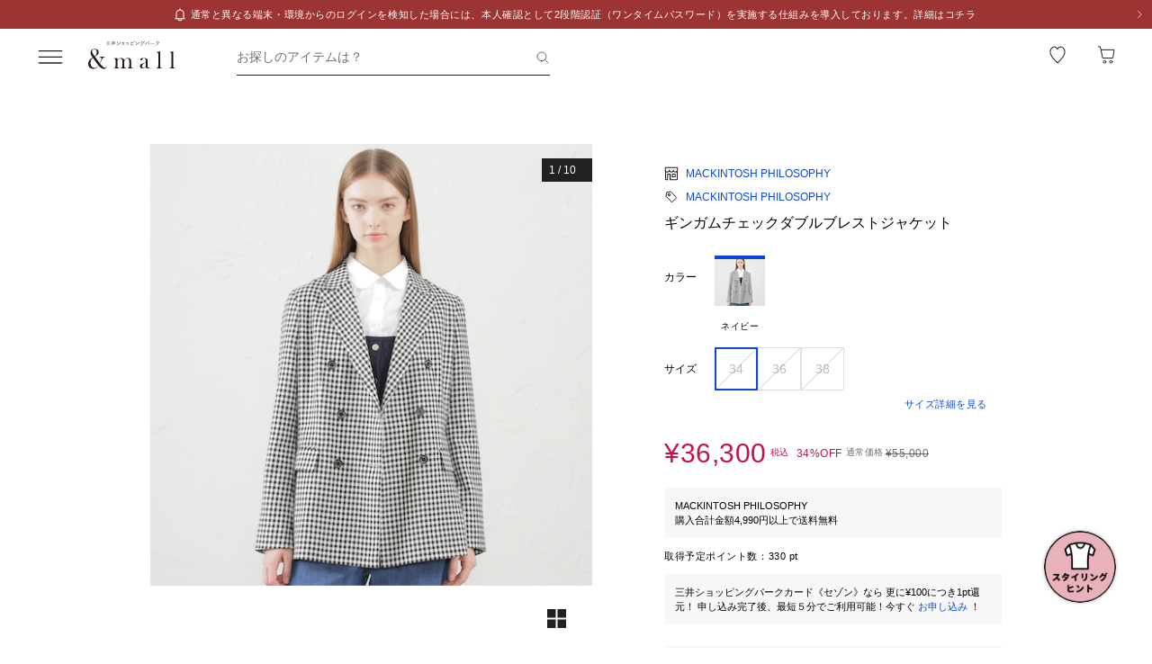

--- FILE ---
content_type: text/html;charset=utf-8
request_url: https://mitsui-shopping-park.com/ec/p/2161000007127?mallColor=0704
body_size: 37631
content:
<!DOCTYPE html><html><head><meta charset="utf-8">
<meta name="viewport" content="width=device-width,initial-scale=1,maximum-scale=1.0">
<title>ギンガムチェックダブルブレストジャケット｜マッキントッシュフィロソフィーの通販｜&amp;mall（アンドモール）三井ショッピングパーク公式通販</title>
<script src="/ec/newrelic_snippet.js" type="text/javascript" data-hid="newrelic-snippet"></script>
<script id="adobe-dmp" src="https://assets.adobedtm.com/fd32078fff0c/62dd5797de10/launch-3aaf1e5ac7cf.min.js"></script>
<script id="staff-start" src="https://static.staff-start.com/js/track/v2.0/staffstart.andmall.min.js"></script>
<script id="speedkit" src="https://mitsui-shopping.app.baqend.com/v1/speedkit/install.js" crossorigin="anonymous"></script>
<style>.-no-pointer{pointer-events:none}@media screen and (min-width:768px){.-sp-show{display:none}}@media screen and (max-width:767px){.-pc-show,.-sp-hidden{display:none}}@media screen and (min-width:768px){.-pc-hidden{display:none}}.-no-scroll{overflow:hidden}a,abbr,acronym,address,applet,article,aside,audio,b,big,blockquote,body,canvas,caption,center,cite,code,dd,del,details,dfn,div,dl,dt,em,embed,fieldset,figcaption,figure,footer,form,h1,h2,h3,h4,h5,h6,header,hgroup,html,i,iframe,img,ins,kbd,label,legend,li,main,mark,menu,nav,object,ol,output,p,pre,q,ruby,s,samp,section,small,span,strike,strong,sub,summary,sup,table,tbody,td,tfoot,th,thead,time,tr,tt,u,ul,var,video{border:0;font-size:100%;font:inherit;margin:0;padding:0;vertical-align:baseline}article,aside,details,figcaption,figure,footer,header,hgroup,main,menu,nav,section{display:block}[hidden]{display:none}body{line-height:1}menu,ol,ul{list-style:none}blockquote,q{quotes:none}blockquote:after,blockquote:before,q:after,q:before{content:"";content:none}table{border-collapse:collapse;border-spacing:0}.button-bar>.inner{background-color:#fff;bottom:0;box-shadow:0 -2px 10px #2121211a;left:0;padding:12px 16px;position:fixed;width:100%;z-index:100}@media screen and (min-width:768px){.button-bar>.inner{border-radius:0 0 4px 4px;position:static}}.button-bar>.inner>.list{display:flex;flex-wrap:wrap;margin:0 -8px}.button-bar>.inner>.list>.button{padding:0 8px;width:50%}.button-bar>.inner>.list>.button:first-child:last-child{width:100%}@media screen and (min-width:768px){.button-bar>.inner>.list>.button:first-child:last-child{margin:0 auto;width:359px}}.button-bar>.inner>.alerts{color:#c71047;font-size:1.1rem;line-height:1.54;margin-top:10px;text-align:center}@media screen and (min-width:768px){.button-bar.-fixed>.inner{position:fixed}.button-bar.-bottom>.inner{border-radius:0;position:fixed}}.button-bar.-center>.inner{padding:12px 24px}@media screen and (min-width:768px){.button-bar.-no-shadow>.inner{border-radius:0;box-shadow:none;padding:0}.button-bar.-no-shadow>.inner>.list{margin:0}.button-bar.-no-shadow>.inner>.list>.button{padding:0}}@media screen and (max-width:767px){.button-bar.-sm-space-between>.inner>.list>.button:nth-child(odd){width:33.2%}.button-bar.-sm-space-between>.inner>.list>.button:nth-child(2n){width:66.8%}}.button-bar.-right>.inner{padding:12px 24px}@media screen and (min-width:768px){.button-bar.-right>.inner{padding:12px 40px}.button-bar.-right>.inner>.list{justify-content:flex-end}.button-bar.-right>.inner>.list>.button{width:172px}.button-bar.-space-between>.inner{padding:12px 40px}}.button-bar.-space-between>.inner>.list{margin:0 -3px}@media screen and (min-width:768px){.button-bar.-space-between>.inner>.list{justify-content:space-between;margin:0}}.button-bar.-space-between>.inner>.list>.button{padding:0 3px}@media screen and (min-width:768px){.button-bar.-space-between>.inner>.list>.button{padding:0}}.button-bar.-space-between>.inner>.list>.button:nth-child(odd){width:33.2%}@media screen and (min-width:768px){.button-bar.-space-between>.inner>.list>.button:nth-child(odd){width:111px}}.button-bar.-space-between>.inner>.list>.button:nth-child(2n){width:66.8%}@media screen and (min-width:768px){.button-bar.-space-between>.inner>.list>.button:nth-child(2n){width:227px}}.button-bar.-space-between>.inner>.list>.button:first-child:last-child{width:100%}@media screen and (min-width:768px){.button-bar.-space-between>.inner>.list>.button:first-child:last-child{margin:0 auto;width:343px}.button-bar.-sb-to-right>.inner{padding:12px 40px}}.button-bar.-sb-to-right>.inner>.list{margin:0 -3px}@media screen and (min-width:768px){.button-bar.-sb-to-right>.inner>.list{justify-content:flex-end;margin:0 -8px}}.button-bar.-sb-to-right>.inner>.list>.button{padding:0 3px}@media screen and (min-width:768px){.button-bar.-sb-to-right>.inner>.list>.button{padding:0 8px;width:172px}}@media screen and (max-width:767px){.button-bar.-sb-to-right>.inner>.list>.button:nth-child(odd){width:33.2%}.button-bar.-sb-to-right>.inner>.list>.button:nth-child(2n){width:66.8%}}.button-group>.row{display:flex;margin-left:0;margin-right:0}.button-group>.row:not(:first-child){margin-top:16px}.button-group>.row>.col6{flex-grow:1}.button-group>.row>.col6:nth-child(odd){padding-right:8px}.button-group>.row>.col6:nth-child(2n){padding-left:8px}.cart-data-price>.item{align-items:center;display:flex;justify-content:space-between}.cart-data-price>.item:not(:first-child){margin-top:10px}.cart-data-price>.item>.label{align-items:flex-end;display:flex;font-size:1.4rem;letter-spacing:.05em}.cart-data-price>.item>.label>.tax{font-size:1.1rem;font-weight:400;position:relative}.cart-data-price>.item>.label>.icon{line-height:0;margin-left:8px;position:relative;top:-2px}.cart-data-price>.item>.label.-total{font-size:2rem;font-weight:500}.cart-data-price>.item>.label.-total>.tax{top:-3px}.cart-data-price>.item>.detail{font-family:sans-serif;font-weight:500;letter-spacing:.05em;position:relative;top:1px}.cart-data-price>.item>.detail.-discount{color:#c71047}.cart-data-price>.item>.detail.-total{font-size:2.2rem;top:1px}.cart-total-price{background-color:#f9f9f9;display:flex;flex-direction:column;flex-wrap:wrap;padding:27px 16px 32px}@media screen and (min-width:768px){.cart-total-price{padding:32px}}.cart-total-price>.pricedetail:not(:first-of-type){border-top:1px solid rgba(33,33,33,.15);margin-top:40px;padding-top:16px}@media screen and (min-width:768px){.cart-total-price>.pricedetail:not(:first-of-type){margin-top:32px}}.cart-total-price .pricedetail>.cart-data-price>.text{color:#212121a6;font-size:1.1rem;letter-spacing:.05em;line-height:1.55;position:relative}.cart-total-price>.pricedetail>.cart-data-price>.item>.label>.information-icon{left:.37px;margin-left:8px;position:relative;top:2.5px}.cart-total-price>.pricedetail>.cart-data-price>.item>.label>.information>.information-icon{text-align:center}.cart-total-price>.pricedetail>.note{border-top:1px solid rgba(33,33,33,.15);margin-top:25px;padding:24px 0 2px}.cart-total-price>.pricedetail>.note>.text{color:#c71047;font-size:1.1rem;letter-spacing:.05em;line-height:1.55;margin-top:18px;position:relative}.cart-total-price>.pricetotal{border-top:1px solid rgba(33,33,33,.15);margin-top:21px;padding-top:18px}.cart-total-price>.trigger{margin-top:36px}.cart-total-price>.trigger>.checkbox>.item:not(:first-child){margin-top:23px}.cart-total-price>.trigger>.checkbox+.button{padding-top:38px}@media screen and (min-width:768px){.cart-total-price>.trigger>.checkbox+.button{padding-top:37px}}.cart-total-price>.link{font-size:1.2rem;margin-top:7px;text-align:right}@media screen and (max-width:767px){.cart-total-price.-reverse{padding:24px 16px}.cart-total-price.-reverse>.pricedetail{order:2}.cart-total-price.-reverse>.pricetotal{border-top:0;margin-top:0;order:1;padding-top:0}}.error-message{background-color:#c710470d;padding:8px}.error-message>.text{color:#c71047;font-size:1.1rem;line-height:1.54}.error-message+*{margin-top:16px}.form-box{border-bottom:1px solid rgba(33,33,33,.15);padding:24px 0}.form-box:first-child{padding-top:0}.form-box:last-child{border-bottom:0;padding-bottom:0}.form-box:first-child:last-child{padding:0}.form-box>.title{font-size:1.1rem;line-height:1.54;margin-bottom:14px}.form-box>.box:not(:last-child){margin-bottom:16px}.form-column{display:flex;flex-wrap:wrap}.form-column>.column{width:50%}.form-column>.column:nth-child(2n){padding-left:6px}.form-column>.column:nth-child(odd){padding-right:6px}.form-column>.column-pc{width:100%}@media screen and (min-width:768px){.form-column>.column-pc{width:50%}}@media screen and (max-width:767px){.form-column>.column-pc:not(:first-child){margin-top:16px}}@media screen and (min-width:768px){.form-column>.column-pc:nth-child(2n){padding-left:6px}.form-column>.column-pc:nth-child(odd){padding-right:6px}}.form-column+.error,.form-column+.suggest{margin-top:4px}.form-column>.column.-sm{width:68.8%}@media screen and (min-width:768px){.form-column>.column.-sm{width:225px}}.link-change{background:url("data:image/svg+xml;charset=utf-8,%3Csvg xmlns='http://www.w3.org/2000/svg' width='16' height='17' fill='none' viewBox='0 0 16 17'%3E%3Cpath stroke='%230d46db' d='M13.494 8.388c0 3.028-2.466 5.594-5.494 5.594a5.47 5.47 0 0 1-4.197-1.955m-1.29-3.464c0-3.027 2.46-5.545 5.487-5.545 1.764 0 3.334.833 4.337 2.128'/%3E%3Cpath stroke='%230d46db' d='m.69 7.428 1.828 1.827 1.827-1.827M15.31 9.572l-1.828-1.827-1.827 1.827m3.655 0-1.828-1.827'/%3E%3C/svg%3E") no-repeat 0 0;background-size:16px 16px;color:#0d46db;font-size:1.2rem;padding-left:18px}@media screen and (min-width:768px){.link-change{transition:opacity .2s ease-in-out}.link-change:hover{cursor:pointer;opacity:.7}}.link-delete{background:url("data:image/svg+xml;charset=utf-8,%3Csvg xmlns='http://www.w3.org/2000/svg' width='16' height='16' fill='none' viewBox='0 0 16 16'%3E%3Cpath stroke='%230d46db' d='M4.065 3.718h7.8v10.783h-7.8zM8 1.499v2.219M6.606 7.157v7.047M9.289 7.157v7.047M2.261 3.718h11.478'/%3E%3C/svg%3E") no-repeat left 1px;background-size:12px 12px;color:#0d46db;font-size:1.1rem;letter-spacing:.05em;line-height:1.5;padding-left:14px;text-align:left}@media screen and (min-width:768px){.link-delete{transition:opacity .2s ease-in-out}.link-delete:hover{cursor:pointer;opacity:.7}}.link-delete.-md{background:url("data:image/svg+xml;charset=utf-8,%3Csvg xmlns='http://www.w3.org/2000/svg' width='16' height='16' fill='none' viewBox='0 0 16 16'%3E%3Cpath stroke='%230d46db' d='M4.065 3.718h7.8v10.783h-7.8zM8 1.499v2.219M6.606 7.157v7.047M9.289 7.157v7.047M2.261 3.718h11.478'/%3E%3C/svg%3E") no-repeat 0 0;background-size:16px 16px;font-size:1.2rem;padding-left:18px}.link-download{background:url("data:image/svg+xml;charset=utf-8,%3Csvg xmlns='http://www.w3.org/2000/svg' width='16' height='16' fill='none' viewBox='0 0 16 16'%3E%3Cpath stroke='%230d46db' d='M8.068 1.622v9.652M4.828 8.71 8 11.881l3.173-3.173M1.283 14.378h13.433'/%3E%3C/svg%3E") no-repeat 100% 0;background-size:16px 16px;color:#0d46db;font-size:1.2rem;padding-right:18px;text-align:right}@media screen and (min-width:768px){.link-download{transition:opacity .2s ease-in-out}.link-download:hover{cursor:pointer;opacity:.7}}.link-edit{background:url("data:image/svg+xml;charset=utf-8,%3Csvg xmlns='http://www.w3.org/2000/svg' width='17' height='16' fill='none' viewBox='0 0 17 16'%3E%3Cpath fill='%230d46db' d='M14.387 4.3 12.114 2.01a.8.8 0 0 0-1.13 0L2.93 10.07l-.735 3.18a.8.8 0 0 0 .774.969 1 1 0 0 0 .166 0l3.21-.737 8.042-8.05a.803.803 0 0 0 0-1.132m-8.431 8.483-3.008.632.686-2.954L9.66 4.446l2.323 2.327zm6.545-6.572L10.18 3.884l1.347-1.341 2.284 2.326z'/%3E%3C/svg%3E") no-repeat 0 0;background-size:16px 16px;color:#0d46db;font-size:1.2rem;padding-left:18px;text-align:left}@media screen and (min-width:768px){.link-edit{transition:opacity .2s ease-in-out}.link-edit:hover{cursor:pointer;opacity:.7}}.link-more{font-size:0;text-align:right}@media screen and (min-width:768px){.link-more{transition:opacity .2s ease-in-out}.link-more:hover{cursor:pointer;opacity:.7}}.link-more>.link{background:url("data:image/svg+xml;charset=utf-8,%3Csvg xmlns='http://www.w3.org/2000/svg' width='16' height='17' fill='none' viewBox='0 0 16 17'%3E%3Cpath stroke='%230d46db' d='m13.5 6.01-5 5-5-5'/%3E%3C/svg%3E") no-repeat 100%;background-size:16px 16px;color:#0d46db;cursor:pointer;display:inline-block;font-size:1.2rem;padding-right:16px}.link-more>.link>.close{color:#0d46db;display:none;float:none;font-size:1.2rem;font-weight:400;line-height:1.5;opacity:1;text-shadow:none}.link-more.-open>.link{background:url("data:image/svg+xml;charset=utf-8,%3Csvg xmlns='http://www.w3.org/2000/svg' width='16' height='17' fill='none' viewBox='0 0 16 17'%3E%3Cpath stroke='%230d46db' d='m3.5 11.01 5-5 5 5'/%3E%3C/svg%3E") no-repeat 100%;background-size:16px 16px}.link-more.-open>.link>.open{display:none}.link-more.-open>.link>.close{display:block}.link-plus{background:url("data:image/svg+xml;charset=utf-8,%3Csvg xmlns='http://www.w3.org/2000/svg' width='17' height='17' fill='none' viewBox='0 0 17 17'%3E%3Cpath stroke='%230d46db' d='M8.499 3.5v10.02M3.49 8.51h10.02'/%3E%3C/svg%3E") no-repeat 100%;background-size:16px 16px;color:#0d46db;cursor:pointer;display:inline-block;font-size:1.2rem;padding-right:18px}@media screen and (min-width:768px){.link-plus{transition:opacity .2s ease-in-out}.link-plus:hover{cursor:pointer;opacity:.7}}.link-plus.-left{background:url("data:image/svg+xml;charset=utf-8,%3Csvg xmlns='http://www.w3.org/2000/svg' width='17' height='17' fill='none' viewBox='0 0 17 17'%3E%3Cpath stroke='%230d46db' d='M8.499 3.5v10.02M3.49 8.51h10.02'/%3E%3C/svg%3E") no-repeat 0;background-size:16px 16px;padding:0 0 0 28px}.link-plus.-border{background:none;border:1px solid rgba(33,33,33,.15);border-radius:2px;cursor:default;display:block;padding:18px 19px}@media screen and (min-width:768px){.link-plus.-border{padding:30px 31px}.link-plus.-border:hover{opacity:1}}.link-plus.-border>.text{background:url("data:image/svg+xml;charset=utf-8,%3Csvg xmlns='http://www.w3.org/2000/svg' width='17' height='17' fill='none' viewBox='0 0 17 17'%3E%3Cpath stroke='%230d46db' d='M8.499 3.5v10.02M3.49 8.51h10.02'/%3E%3C/svg%3E") no-repeat 0;background-size:16px 16px;color:#0d46db;cursor:pointer;display:inline-block;padding-left:28px}@media screen and (min-width:768px){.link-plus.-border>.text{transition:opacity .2s ease-in-out}.link-plus.-border>.text:hover{opacity:.7}}.list-drilldown.-border>.item:last-child,.list-drilldown>.item:not(:last-child),.list-radio>.item{border-bottom:1px solid rgba(33,33,33,.15)}.list-radio>.item{padding:23px 0 24px}.list-radio>.item:first-child{padding-top:0}.list-radio>.item:last-child{border-bottom:0;padding-bottom:0}.list-radio>.item:first-child:last-child{padding:0}.option-box{border:1px solid rgba(33,33,33,.15);border-radius:2px;padding:15px}@media screen and (min-width:768px){.option-box{padding:31px}}.option-box>.list>.item{padding:16px 0}.option-box>.list>.item:not(:last-child){border-bottom:1px solid rgba(33,33,33,.15)}.option-box>.list>.item:first-child{padding:0 0 16px}.option-box>.list>.item:last-child{padding:16px 0 0}.option-box>.list>.item:first-child:last-child{padding:0}.option-box>.list+.more{border-top:1px solid rgba(33,33,33,.15);margin-top:16px;padding:20px 0 2px 4px}.order-details>.title{color:#212121a6;font-size:1.1rem;line-height:1.54}.order-details>.text{color:#212121;font-size:1.4rem;letter-spacing:.05em;line-height:1.5}.order-details>.text:not(:first-child){margin-top:5px}.order-details>.title+.text{margin-top:8px}.order-details>.text.-md{font-size:1.6rem;font-weight:500}.order-number{color:#212121a6;display:flex;flex-wrap:wrap;font-size:1.1rem;letter-spacing:.05em;line-height:1}.order-number>.title{flex:0 0 auto}.order-number>.text{flex:1}.page-container{overflow:hidden}@media screen and (min-width:768px){.page-container{margin:0 auto;max-width:1000px;padding:0 20px}.page-container>.column{display:flex;flex-wrap:wrap;justify-content:space-between}.page-container>.column>.left{width:52.61%}.page-container>.column>.right{width:39.07%}.page-container>.containers{width:505px}.page-container>.containers.-w720{margin:0 auto;max-width:720px;width:100%}.page-container>.containers.-w688{margin:0 auto;max-width:688px;width:100%}}.shop-detail-price>.item{align-items:center;color:#212121;display:flex;justify-content:space-between}.shop-detail-price>.item:not(:first-child){margin-top:2px}.shop-detail-price>.item>.label{font-size:1.4rem;letter-spacing:.05em}.shop-detail-price>.item>.label>.tax{font-size:1.1rem;margin-left:5px}.shop-detail-price>.item>.price{font-family:sans-serif;font-size:1.6rem;font-weight:500;letter-spacing:.05em;position:relative}.shop-detail-price>.item>.price.-discount{color:#c71047}.shop-detail-price.-total>.item>.label{font-size:1.6rem;font-weight:500}.shop-detail-price.-total>.item>.label>.tax{font-weight:400}.shop-detail-price.-total>.item>.price{font-size:2.2rem;top:2px}.shop-detail-price.-total>.item>.price.-sm{font-size:1.6rem;top:0}.shop-detail-price.-total>.item>.point,.shop-detail-price.-total>.item>.subtext{color:#212121a6;font-size:1.1rem;font-weight:400}.shop-order>.body{background-color:#f9f9f9;padding:19px 16px 20px}@media screen and (min-width:768px){.shop-order>.body{padding-left:32px;padding-right:32px}}.shop-order>.body>.order{color:#212121a6;font-size:1.1rem;margin-top:2px}.shop-order>.body>.order>.num{padding-left:2px}.shop-product{border:1px solid rgba(33,33,33,.15);border-radius:2px}.shop-product>.head{border-bottom:1px solid rgba(33,33,33,.15);padding:21px 15px 19px}@media screen and (min-width:768px){.shop-product>.head{padding:29px 31px 19px}}.shop-product>.head>.title{color:#212121;font-size:1.6rem;font-weight:500;letter-spacing:.05em;line-height:1}.shop-product>.head>.text{margin-top:8px}.shop-product>.body{padding:23px 15px}@media screen and (min-width:768px){.shop-product>.body{padding:31px}}.shop-product>.body.-sm-gutter{padding:15px}@media screen and (min-width:768px){.shop-product>.body.-sm-gutter{padding:31px}.shop-product>.body.-md-gutter{padding:23px}}.shop-product>.body.-lg-gutter{padding:24px 16px}@media screen and (min-width:768px){.shop-product>.body.-lg-gutter{padding:24px 31px}}.shop-product>.body+.body{border-top:1px solid rgba(33,33,33,.15)}.shop-product>.body>.label-text{position:relative;z-index:2}.shop-product>.body>.title{line-height:1.3;margin-bottom:12px}.shop-product>.body>.target{color:#212121a6;font-size:1.1rem;font-weight:400}.shop-product>.body>.trigger{border-top:1px solid rgba(33,33,33,.15);margin-top:16px;padding:24px 0 7px}.shop-product>.body>.button,.shop-product>.body>.configured{margin-top:24px}.shop-product>.foot{border-top:1px solid rgba(33,33,33,.15);padding:19px 15px}@media screen and (min-width:768px){.shop-product>.foot{padding:19px 31px 27px}}.shop-product>.foot>.total{border-top:1px solid rgba(33,33,33,.15);margin-top:18px;padding-top:9px}.shop-product>.foot>.total>.download{margin-top:8px;text-align:right}.shop-product.-disabled{background-color:#f7f7f7;border:0;position:relative}.shop-product.-disabled:after{background-color:#ffffff80;content:"";display:block;height:100%;inset:0;position:absolute;width:100%}#stylista-button-container.hidden{display:none}*,:after,:before{box-sizing:border-box;margin:0;padding:0}html{font-size:62.5%;-webkit-font-smoothing:antialiased;-webkit-text-size-adjust:100%;-moz-text-size-adjust:100%;text-size-adjust:100%;scroll-padding-top:64px}body{font-family:YuGothic,Hiragino Kaku Gothic Pro,Meiryo,sans-serif;font-size:1.6rem;font-weight:400;line-height:1.5}dd,dl,dt,figure,h1,h2,h3,h4,h5,h6,label,ol,p,ul{margin:0;padding:0}dd,dl,dt,h1,h2,h3,h4,h5,h6,label{font-size:inherit;font-weight:inherit;line-height:inherit}button,input{background:transparent;border:0;border-radius:0;box-shadow:none;color:#000}button,input,select{-webkit-appearance:none;-moz-appearance:none;appearance:none;padding:0}select{border:0;cursor:pointer}select::-ms-expand{display:none}select>option{-webkit-appearance:none;-moz-appearance:none;appearance:none}img{max-width:100%}b,strong{font-weight:700}</style>
<style>.-no-pointer[data-v-c202447d]{pointer-events:none}@media screen and (min-width:768px){.-sp-show[data-v-c202447d]{display:none}}@media screen and (max-width:767px){.-pc-show[data-v-c202447d],.-sp-hidden[data-v-c202447d]{display:none}}@media screen and (min-width:768px){.-pc-hidden[data-v-c202447d]{display:none}}.-no-scroll[data-v-c202447d]{overflow:hidden}img[data-v-c202447d]{height:var(--size);-o-object-fit:contain;object-fit:contain;width:var(--size)}img.-block[data-v-c202447d]{display:block}img.-color-summary[data-v-c202447d]{height:8px;width:8px}</style>
<style>.-no-pointer[data-v-86015e24]{pointer-events:none}@media screen and (min-width:768px){.-sp-show[data-v-86015e24]{display:none}}@media screen and (max-width:767px){.-pc-show[data-v-86015e24],.-sp-hidden[data-v-86015e24]{display:none}}@media screen and (min-width:768px){.-pc-hidden[data-v-86015e24]{display:none}}.-no-scroll[data-v-86015e24]{overflow:hidden}.snack-bar[data-v-86015e24]{bottom:20px;display:grid;gap:16px;left:16px;position:fixed;right:16px;z-index:100}@media screen and (min-width:768px){.snack-bar[data-v-86015e24]{bottom:40px;left:40px;max-width:343px;width:100%}}.snack-bar>.bar[data-v-86015e24]{background-color:#fff;border-radius:4px;box-shadow:0 1px 4px #00000040;padding:16px}.snack-bar>.bar>.info[data-v-86015e24]{color:#212121;flex:1;font-size:1.2rem;text-align:center}.snack-bar>.bar>.button[data-v-86015e24]{padding:0;position:absolute;right:8px;top:8px}</style>
<style>.-no-pointer[data-v-7fe71588]{pointer-events:none}@media screen and (min-width:768px){.-sp-show[data-v-7fe71588]{display:none}}@media screen and (max-width:767px){.-pc-show[data-v-7fe71588],.-sp-hidden[data-v-7fe71588]{display:none}}@media screen and (min-width:768px){.-pc-hidden[data-v-7fe71588]{display:none}}.-no-scroll[data-v-7fe71588]{overflow:hidden}.global-button[data-v-7fe71588]{background-color:#212121;color:#fff;cursor:pointer;display:block;padding:12px 8px;position:relative;text-align:center;text-decoration:none;width:100%}@media screen and (min-width:768px){.global-button[data-v-7fe71588]{transition:all .2s ease-in-out}}.global-button[data-v-7fe71588]:hover{text-decoration:none}@media screen and (min-width:768px){.global-button[data-v-7fe71588]:hover{background-color:#212121a6}}.global-button>.button[data-v-7fe71588]{text-align:center}.global-button>.button.-icon[data-v-7fe71588]{align-items:center;display:flex;justify-content:center;text-align:left}.global-button>.button>.icon[data-v-7fe71588]{line-height:0}.global-button>.button>.icon.-left[data-v-7fe71588]{padding-right:6px}.global-button>.button>.icon.-right[data-v-7fe71588]{position:absolute;right:18px;top:50%;transform:translateY(-50%)}.global-button>.button>.icon.-right+.detail[data-v-7fe71588]{padding:0 25px}.global-button>.button>.detail>.text[data-v-7fe71588]{display:block;font-size:1.2rem;font-weight:500;letter-spacing:.1em;line-height:1.7;white-space:pre-wrap}.global-button>.button>.detail>.text.-black[data-v-7fe71588]{color:#212121}.global-button>.button>.detail>.text.-white[data-v-7fe71588]{color:#fff}.global-button>.button>.detail>.text.-more[data-v-7fe71588]{display:-webkit-box;overflow:hidden;-webkit-line-clamp:1;-webkit-box-orient:vertical}.global-button>.button>.detail>.subtext[data-v-7fe71588]{color:#212121a6;display:block;font-size:1.1rem;letter-spacing:.05em;line-height:1.2}.global-button.-outline[data-v-7fe71588]{background-color:transparent;border:1px solid #212121;color:#212121;padding:11px 8px}@media screen and (min-width:768px){.global-button.-outline[data-v-7fe71588]:hover{background:linear-gradient(0deg,#21212105,#21212105);border:1px solid rgba(33,33,33,.5)}}.global-button.-soldout[data-v-7fe71588]{outline:none}.global-button.-soldout[data-v-7fe71588],.global-button.-soldout[data-v-7fe71588]:hover{background-color:#2121211a;border:1px solid rgba(33,33,33,0);color:#2121214d}.global-button.-soldout[data-v-7fe71588]:hover{cursor:default}.global-button.-small[data-v-7fe71588]{display:inline-block;min-width:50px;padding:8px 9px;width:auto}.global-button.-small.-outline[data-v-7fe71588]{padding:7px 9px}.global-button.-small>.button>.detail>.text[data-v-7fe71588]{font-size:1.1rem;font-weight:400;line-height:1.55}.global-button.-small>.button>.icon.-left[data-v-7fe71588]{padding-right:4px;position:relative;top:-1px}.global-button.-small>.button>.icon.-right[data-v-7fe71588]{right:7px;top:calc(50% - 1px)}.global-button.-small>.button>.icon.-right+.detail[data-v-7fe71588]{padding:0 16px 0 0}.global-button.-small>.button>.icon.-right-center[data-v-7fe71588]{padding-left:4px;position:relative;top:-1px}.global-button.-mini[data-v-7fe71588]{padding:10px 8px}.global-button.-mini.-outline[data-v-7fe71588]{padding:9px 8px}.global-button.-medium[data-v-7fe71588]{padding:14px 8px}.global-button.-medium.-outline[data-v-7fe71588]{padding:13px 8px}.global-button.-large[data-v-7fe71588]{padding:18px 8px}.global-button.-large.-outline[data-v-7fe71588]{padding:17px 8px}@media screen and (max-width:767px){.global-button.-small-to-normal[data-v-7fe71588]{padding:8px 9px}.global-button.-small-to-normal.-outline[data-v-7fe71588]{padding:7px 9px}.global-button.-small-to-normal>.button>.detail>.text[data-v-7fe71588]{font-size:1.1rem;font-weight:400;line-height:1.55}.global-button.-mini-to-normal[data-v-7fe71588]{padding:10px 8px}.global-button.-mini-to-normal.-outline[data-v-7fe71588]{padding:9px 8px}}.global-button.-mini-to-medium[data-v-7fe71588]{padding:10px 8px}@media screen and (min-width:768px){.global-button.-mini-to-medium[data-v-7fe71588]{padding:14px 8px}}.global-button.-mini-to-medium.-outline[data-v-7fe71588]{padding:9px 8px}@media screen and (min-width:768px){.global-button.-mini-to-medium.-outline[data-v-7fe71588]{padding:13px 8px}.global-button.-normal-to-small[data-v-7fe71588]{padding:8px 9px}.global-button.-normal-to-small.-outline[data-v-7fe71588]{padding:7px 9px}.global-button.-normal-to-small>.button>.detail>.text[data-v-7fe71588]{font-size:1.1rem;font-weight:400;line-height:1.55}.global-button.-normal-to-medium[data-v-7fe71588]{padding:14px 8px}.global-button.-normal-to-medium.-outline[data-v-7fe71588]{padding:13px 8px}}.global-button.-black-background[data-v-7fe71588]{background-color:#212121}.global-button.-white-background[data-v-7fe71588]{background-color:#fff}.global-button.-pink-background[data-v-7fe71588]{background-color:#eb6c6c}.global-button.-red-background[data-v-7fe71588]{background-color:#c71047}.global-button.-purple-background[data-v-7fe71588]{background-color:#a12395}.global-button.-blue-background[data-v-7fe71588]{background-color:#0d46db}.global-button.-saxblue-background[data-v-7fe71588]{background-color:#19bea0}.global-button.-green-background[data-v-7fe71588]{background-color:#028767}.global-button.-yellow-background[data-v-7fe71588]{background-color:#daaa00}.global-button.-orange-background[data-v-7fe71588]{background-color:#ea770d}.global-button[data-v-7fe71588]:disabled,.global-button[aria-disabled=true][data-v-7fe71588]{background-color:#2121211a;color:#2121214d;pointer-events:none}.global-button.-outline[data-v-7fe71588]:disabled,.global-button.-outline[aria-disabled=true][data-v-7fe71588]{border:1px solid rgba(33,33,33,0)}</style>
<style>.-no-pointer[data-v-32230d45]{pointer-events:none}@media screen and (min-width:768px){.-sp-show[data-v-32230d45]{display:none}}@media screen and (max-width:767px){.-pc-show[data-v-32230d45],.-sp-hidden[data-v-32230d45]{display:none}}@media screen and (min-width:768px){.-pc-hidden[data-v-32230d45]{display:none}}.-no-scroll[data-v-32230d45]{overflow:hidden}.app-alert[data-v-32230d45]{position:relative;z-index:1000}.app-alert>.backdrop[data-v-32230d45]{background:#0000004d;inset:0;position:fixed;z-index:110}.app-alert>.container[data-v-32230d45]{display:grid;inset:0;padding-top:16px;place-items:center;pointer-events:none;position:fixed;z-index:120}.alert-panel[data-v-32230d45]{background:#fff;border-radius:4px;display:flex;flex-direction:column;max-height:100%;max-width:375px;overflow:hidden;padding:24px;width:100%}.alert-panel>.title[data-v-32230d45]{font-size:2rem;font-weight:500;letter-spacing:.05em;margin-bottom:8px}.alert-panel>.body[data-v-32230d45]{font-size:1.1rem;letter-spacing:.05em;margin-bottom:24px}.alert-panel>.list[data-v-32230d45]{display:grid;font-size:1.1rem;gap:6px;letter-spacing:.05em;margin-bottom:32px;margin-left:1em}.alert-panel>.list>.item-show-disc[data-v-32230d45]{list-style-type:disc;white-space:pre-wrap}.alert-panel>.list>.item-none-disc[data-v-32230d45],.alert-panel>.list>.item-show-bullet[data-v-32230d45]{list-style-type:none;white-space:pre-wrap}.alert-panel>.list>.item-show-bullet[data-v-32230d45]{margin-left:1em;text-indent:-1em}.alert-panel>.buttons[data-v-32230d45]{display:grid;gap:16px;pointer-events:auto}</style>
<style>.-no-pointer[data-v-746cc2b2]{pointer-events:none}@media screen and (min-width:768px){.-sp-show[data-v-746cc2b2]{display:none}}@media screen and (max-width:767px){.-pc-show[data-v-746cc2b2],.-sp-hidden[data-v-746cc2b2]{display:none}}@media screen and (min-width:768px){.-pc-hidden[data-v-746cc2b2]{display:none}}.-no-scroll[data-v-746cc2b2]{overflow:hidden}.page-layout[data-v-746cc2b2]{display:flex;flex-direction:column;min-height:100vh}.page-layout>.main[data-v-746cc2b2]{display:flex;flex:1 0 auto}.page-layout>.main>.content[data-v-746cc2b2]{width:100%}</style>
<style>.-no-pointer[data-v-410b9307]{pointer-events:none}@media screen and (min-width:768px){.-sp-show[data-v-410b9307]{display:none}}@media screen and (max-width:767px){.-pc-show[data-v-410b9307],.-sp-hidden[data-v-410b9307]{display:none}}@media screen and (min-width:768px){.-pc-hidden[data-v-410b9307]{display:none}}.-no-scroll[data-v-410b9307]{overflow:hidden}.page-header[data-v-410b9307]{background-color:#fff;height:64px;left:0;position:sticky;top:0;z-index:100}.page-header.-fixed[data-v-410b9307]{box-shadow:0 2px 10px #2121211a}.page-header>.wrapper[data-v-410b9307]{align-items:center;display:flex;height:100%;margin:0 auto;max-width:1280px;padding:0 40px}@media screen and (min-width:768px){.page-header>.wrapper[data-v-410b9307]{height:64px}}@media screen and (max-width:919px){.page-header>.wrapper[data-v-410b9307]{padding:0 30px}}@media screen and (max-width:767px){.page-header>.wrapper[data-v-410b9307]{padding:0 27px 0 16px}}.page-header>.wrapper>.menu[data-v-410b9307]{flex-shrink:0;height:24px;position:relative;width:24px}@media screen and (min-width:768px){.page-header>.wrapper>.menu[data-v-410b9307]{transition:opacity .2s ease-in-out}.page-header>.wrapper>.menu[data-v-410b9307]:hover{cursor:pointer;opacity:.7}.page-header>.wrapper>.menu[data-v-410b9307]{height:32px;width:32px}}.page-header>.wrapper>.menu>.badge[data-v-410b9307]{background-color:#c71047;border-radius:50%;height:10px;position:absolute;right:-2px;top:0;width:10px}.page-header>.wrapper>.logo[data-v-410b9307]{align-items:center;display:flex;margin:16px 26px}.page-header>.wrapper>.logo>.link>.image[data-v-410b9307]{height:32px;max-width:none;-o-object-fit:contain;object-fit:contain}.page-header>.wrapper>.search[data-v-410b9307]{align-items:center;color:#212121a6;display:flex;font-size:1.4rem;height:32px;justify-content:center;min-width:24px}.page-header>.wrapper>.search[data-v-410b9307]:hover{cursor:pointer}.page-header>.wrapper>.search.-narrow[data-v-410b9307]{border-bottom:0;justify-content:right;margin-left:min(42px,.1%);overflow:visible;padding:0}.page-header>.wrapper>.search.-narrow .text[data-v-410b9307]{display:none}@media screen and (min-width:768px){.page-header>.wrapper>.search[data-v-410b9307]{border-bottom:1px solid #212121;height:40px;justify-content:space-between;margin-left:42px;margin-right:auto;max-width:348px;overflow:hidden;width:100%;word-break:keep-all}}@media screen and (max-width:767px){.page-header>.wrapper>.search[data-v-410b9307]{margin-left:auto!important}}.page-header>.wrapper>.search>.text.-input[data-v-410b9307]{color:#212121}@media screen and (max-width:767px){.page-header>.wrapper>.search>.text[data-v-410b9307]{display:none}}.page-header>.wrapper>.search>.icon[data-v-410b9307]{flex-shrink:0;height:16px;width:16px}.header-menu[data-v-410b9307]{display:grid;flex-shrink:0;gap:28px;grid-auto-flow:column}@media screen and (min-width:768px){.header-menu[data-v-410b9307]{gap:32px}}.header-menu>.link[data-v-410b9307]{position:relative;width:16px}@media screen and (min-width:768px){.header-menu>.link[data-v-410b9307]{transition:opacity .2s ease-in-out}.header-menu>.link[data-v-410b9307]:hover{cursor:pointer;opacity:.7}.header-menu>.link[data-v-410b9307]{width:22px}}.header-menu>.link>.badge[data-v-410b9307]{left:calc(100% - 8px);position:absolute;top:-3px}@media screen and (min-width:768px){.header-menu>.link>.badge[data-v-410b9307]{left:calc(100% - 11px);top:-4px}}</style>
<style>.-no-pointer[data-v-6b967826]{pointer-events:none}@media screen and (min-width:768px){.-sp-show[data-v-6b967826]{display:none}}@media screen and (max-width:767px){.-pc-show[data-v-6b967826],.-sp-hidden[data-v-6b967826]{display:none}}@media screen and (min-width:768px){.-pc-hidden[data-v-6b967826]{display:none}}.-no-scroll[data-v-6b967826]{overflow:hidden}.error-notification[data-v-6b967826]{background:#c710470d;padding:16px}.error-notification>.message[data-v-6b967826]{color:#c71047;font-size:1.1rem;letter-spacing:.05em;margin:0 auto;max-width:1280px;white-space:pre-wrap}@media screen and (min-width:768px){.error-notification>.message[data-v-6b967826]{max-width:960px}}</style>
<style>.-no-pointer[data-v-b88953f3]{pointer-events:none}@media screen and (min-width:768px){.-sp-show[data-v-b88953f3]{display:none}}@media screen and (max-width:767px){.-pc-show[data-v-b88953f3],.-sp-hidden[data-v-b88953f3]{display:none}}@media screen and (min-width:768px){.-pc-hidden[data-v-b88953f3]{display:none}}.-no-scroll[data-v-b88953f3]{overflow:hidden}.page-block[data-v-b88953f3]{padding-bottom:80px;width:100vw}@media screen and (min-width:768px){.page-block[data-v-b88953f3]{padding:64px 0 120px}}.product-main[data-v-b88953f3]{display:grid;grid-template:"images" "details" "stylista" "coordinates"/100%;margin:0 auto}@media screen and (min-width:768px){.product-main[data-v-b88953f3]{gap:40px 80px;grid-template:"images       details" auto "coordinates  details" 1fr "stylista stylista" auto/ calc(100% - 455px) 1fr;max-width:978px;padding:0 16px}}.product-main>.images[data-v-b88953f3]{grid-area:images}.product-main>.images>.thumbnails[data-v-b88953f3]{margin-top:24px}.product-main>.stylista[data-v-b88953f3]{display:flex;flex-direction:column;grid-area:stylista}.product-main>.coordinates[data-v-b88953f3]{grid-area:coordinates}.product-main>.details[data-v-b88953f3]{grid-area:details}.product-main>.details>.info[data-v-b88953f3]{display:grid;gap:24px;padding:24px 16px}@media screen and (min-width:768px){.product-main>.details>.info[data-v-b88953f3]{padding-left:0;padding-right:0}}.product-main>.details>.disclosures[data-v-b88953f3]{border-top:1px solid rgba(33,33,33,.15);padding:0 16px}@media screen and (min-width:768px){.product-main>.details>.disclosures[data-v-b88953f3]{padding:0}}.product-main>.details>.disclosures>.item[data-v-b88953f3]{border-bottom:1px solid rgba(33,33,33,.15)}.page-section[data-v-b88953f3]{border-top:4px solid #f9f9f9;display:flex;flex-direction:column;gap:16px;margin-top:40px;padding-top:40px;width:100%}@media screen and (min-width:768px){.page-section[data-v-b88953f3]{border:0;gap:56px;margin:72px auto 0;max-width:978px;padding:0 16px}}.page-section.-fluid[data-v-b88953f3]{gap:32px;margin-top:0}@media screen and (min-width:768px){.page-section.-fluid[data-v-b88953f3]{gap:16px;padding:0}}.page-section[data-v-b88953f3] .title-link{flex-wrap:nowrap}.page-section>.title[data-v-b88953f3]{padding:0 16px}@media screen and (min-width:768px){.page-section>.title[data-v-b88953f3]{padding:0}}.page-section>.grid[data-v-b88953f3]{--pc-cols:5;display:grid;gap:4px;grid-template-columns:repeat(2,1fr)}.page-section>.grid.-cols-4[data-v-b88953f3]{--pc-cols:4}@media screen and (min-width:768px){.page-section>.grid[data-v-b88953f3]{gap:40px 15px;grid-template-columns:repeat(var(--pc-cols,5),1fr)}.page-section>.grid.-cols-4[data-v-b88953f3]{gap:15px 15px}}.page-section>.button[data-v-b88953f3]{padding:0 16px;width:100%}@media screen and (max-width:767px){.page-section>.button.-outlet[data-v-b88953f3]{padding:0 32px}}@media screen and (min-width:768px){.page-section>.button[data-v-b88953f3]{margin:0 auto;max-width:570px;padding:0}}@media screen and (max-width:767px){.page-section[data-v-b88953f3] .list-special-feature-card>.list>.item:nth-child(odd){padding-left:16px}}@media screen and (max-width:767px){.page-section[data-v-b88953f3] .list-special-feature-card>.list>.item:nth-child(2n){padding-right:16px}}.commercial-not-link[data-v-b88953f3]{display:inline-block;display:-webkit-box;font-size:1.2rem;margin:24px 16px 0;overflow:hidden;text-decoration:none;-webkit-line-clamp:1;-webkit-box-orient:vertical}@media screen and (min-width:768px){.commercial-not-link[data-v-b88953f3]{margin-left:0;margin-right:0}}.commercial-link[data-v-b88953f3]{color:#0d46db;display:inline-block;display:-webkit-box;font-size:1.2rem;margin:24px 16px 0;overflow:hidden;text-decoration:none;-webkit-line-clamp:1;-webkit-box-orient:vertical}@media screen and (min-width:768px){.commercial-link[data-v-b88953f3]{margin-left:0;margin-right:0}}.share-buttons[data-v-b88953f3]{background:#f7f7f7;display:grid;margin-top:16px;padding:28px;place-items:center}.floating-button[data-v-b88953f3]{background:#fff;padding-top:12px;width:100%;z-index:10}.floating-button.-fixed[data-v-b88953f3]{bottom:0;margin:0 -16px;padding:12px 16px;position:fixed}.size-link[data-v-b88953f3]{display:flex;margin-top:8px}@media screen and (min-width:768px){.size-link[data-v-b88953f3]{padding:0 16px}}.size-link>.button[data-v-b88953f3]{color:#0d46db;font-size:1.1rem;letter-spacing:.05em;margin-left:auto}.size-link>.button[data-v-b88953f3]:hover{cursor:pointer}</style>
<style>.-no-pointer[data-v-ff33224b]{pointer-events:none}@media screen and (min-width:768px){.-sp-show[data-v-ff33224b]{display:none}}@media screen and (max-width:767px){.-pc-show[data-v-ff33224b],.-sp-hidden[data-v-ff33224b]{display:none}}@media screen and (min-width:768px){.-pc-hidden[data-v-ff33224b]{display:none}}.-no-scroll[data-v-ff33224b]{overflow:hidden}.footer-sns[data-v-ff33224b]{padding-top:27px;text-align:center}@media screen and (max-width:767px){.footer-sns[data-v-ff33224b]{background-color:#212121;padding:40px 0 41px}}.footer-sns>.-footer[data-v-ff33224b]{display:none}@media screen and (max-width:767px){.footer-sns>.-footer[data-v-ff33224b]{display:block;margin-bottom:33px}}.footer-sns>.iframe-link[data-v-ff33224b]{cursor:pointer}.footer-sns .logo[data-v-ff33224b]{-o-object-fit:contain;object-fit:contain}.footer-sns>.copyright[data-v-ff33224b]{color:#fff9;font-size:1.1rem;font-weight:400;letter-spacing:.07em;padding-top:16px}@media screen and (max-width:767px){.footer-sns>.copyright[data-v-ff33224b]{padding-top:24px}}.logo-link[data-v-ff33224b]{align-items:center;color:#fff;display:flex;text-decoration:none}@media screen and (max-width:767px){.logo-link[data-v-ff33224b]{padding:18px 0 19px}.logo-link[data-v-ff33224b]:hover{text-decoration:none}}.logo-link>.image[data-v-ff33224b]{flex:1 0 auto;height:40px;margin-right:12px;width:40px}.logo-link>.image>.picture[data-v-ff33224b]{-o-object-fit:contain;object-fit:contain;width:100%}.logo-link>.box[data-v-ff33224b]{width:100%}.logo-link>.box>.title[data-v-ff33224b]{font-size:1.2rem;letter-spacing:.05em}.logo-link>.box>.text[data-v-ff33224b]{color:#fff9;font-size:1.1rem;margin-top:3px}.logo-link>.icon[data-v-ff33224b]{height:16px;margin-left:5px;width:16px}@media screen and (min-width:768px){.logo-link>.icon[data-v-ff33224b]{height:12px;margin-left:1px;width:12px}}.footer-link[data-v-ff33224b]{display:flex;flex-wrap:wrap;justify-content:flex-end}@media screen and (max-width:767px){.footer-link[data-v-ff33224b]{display:block}}@media screen and (min-width:768px){.footer-link>.item[data-v-ff33224b]{margin-top:8px;text-align:right}}.footer-link .item>.iframe-link[data-v-ff33224b]{cursor:pointer}.footer-link>.item>.link[data-v-ff33224b]{border-right:1px solid hsla(0,0%,100%,.1);color:#fff;display:inline-block;font-size:1.2rem;letter-spacing:.05em;padding:0 12px;text-decoration:none}.footer-link>.item>.link[data-v-ff33224b]:focus{outline:none}@media screen and (max-width:767px){.footer-link>.item>.link[data-v-ff33224b]{border-right:0;display:block;font-size:1.4rem;padding:0 16px}.footer-link>.item>.link[data-v-ff33224b]:hover{text-decoration:none}}@media screen and (min-width:768px){.footer-link>.item:last-child>.link[data-v-ff33224b]{border-right:0;padding-right:0}}.footer-link>.item>.link>.text[data-v-ff33224b]{display:block;line-height:1.7;position:relative}@media screen and (max-width:767px){.footer-link>.item>.link>.text[data-v-ff33224b]{border-bottom:1px solid hsla(0,0%,100%,.1);line-height:1.5;padding:22px 0 21px}.footer-link>.item:first-child>.link>.text[data-v-ff33224b]{border-top:1px solid hsla(0,0%,100%,.1)}.footer-link>.item>.link.-accd[data-v-ff33224b]{text-align:left;width:100%}}@media screen and (min-width:768px){.footer-link>.item>.link.-accd[data-v-ff33224b]{cursor:pointer}}.footer-link>.item>.link.-accd>.text[data-v-ff33224b]{padding-right:16px}.footer-link>.item>.link.-accd>.text[data-v-ff33224b]:after{background:url("data:image/svg+xml;charset=utf-8,%3Csvg xmlns='http://www.w3.org/2000/svg' width='16' height='16' fill='none' viewBox='0 0 16 16'%3E%3Cpath stroke='%23fff' d='m13.5 5.5-5 5-5-5'/%3E%3C/svg%3E") 50% no-repeat;content:"";display:block;height:15px;position:absolute;right:-3px;top:50%;transform:translateY(-50%);width:15px}@media screen and (max-width:767px){.footer-link>.item>.link.-accd.-is-open>.text[data-v-ff33224b]{border-bottom:0}}.footer-link>.item>.link.-accd.-is-open>.text[data-v-ff33224b]:after{transform:rotate(180deg) translateY(50%)}@media screen and (max-width:767px){.footer-link.-lv-1[data-v-ff33224b]{background-color:#212121}}.footer-link.-lv-1 .item>.link+.content[data-v-ff33224b]{margin-top:2px;max-height:0;overflow:hidden;position:relative;transition:max-height .2s ease-in-out}@media screen and (max-width:767px){.footer-link.-lv-2[data-v-ff33224b]{background-color:#2b2b2b}.footer-link.-lv-2>.item[data-v-ff33224b]{padding:0 16px}}.footer-link.-lv-2>.item>.link[data-v-ff33224b]{align-items:center;display:flex}@media screen and (max-width:767px){.footer-link.-lv-2>.item>.link[data-v-ff33224b]{border-bottom:1px solid hsla(0,0%,100%,.1);justify-content:space-between;margin-left:16px;padding:0}.footer-link.-lv-2>.item>.link>.text[data-v-ff33224b]{border-bottom:0}.footer-link.-lv-2>.item:first-child>.link>.text[data-v-ff33224b]{border-top:0}}.footer-link.-lv-2>.item>.link>.icon[data-v-ff33224b]{margin-left:8px}@media screen and (min-width:768px){.footer-link.-lv-2>.item>.link>.icon[data-v-ff33224b]{margin-left:5px}}.footer-link+.footer-link>.item:first-child>.link>.text[data-v-ff33224b]{border-top:0}.footer-logo[data-v-ff33224b]{padding:18px 16px}@media screen and (min-width:768px){.footer-logo[data-v-ff33224b]{border-bottom:1px solid hsla(0,0%,100%,.1);display:flex;padding:0 0 37px}.footer-logo>.item[data-v-ff33224b]:not(:last-child){padding-right:40px;width:25.84%}}.footer-box[data-v-ff33224b]{background-color:#212121}@media screen and (max-width:767px){.footer-box[data-v-ff33224b]{background-color:#212121f2}}.footer-box>.inner[data-v-ff33224b]{margin:0 auto;max-width:1280px;padding:52px 40px 40px;position:relative}@media screen and (max-width:767px){.footer-box>.inner[data-v-ff33224b]{max-width:100%;padding:0}}@media screen and (min-width:768px){.footer-col[data-v-ff33224b]{align-items:flex-end;display:flex;flex-direction:column;padding:23px 0 0}.footer-col>.-pc-social-link[data-v-ff33224b]{display:flex;justify-content:space-between;width:100%}}@media screen and (max-width:767px){.footer-col>.-pc-social-link>.-footer[data-v-ff33224b]{display:none}}</style>
<style>.-no-pointer[data-v-06734cd6]{pointer-events:none}@media screen and (min-width:768px){.-sp-show[data-v-06734cd6]{display:none}}@media screen and (max-width:767px){.-pc-show[data-v-06734cd6],.-sp-hidden[data-v-06734cd6]{display:none}}@media screen and (min-width:768px){.-pc-hidden[data-v-06734cd6]{display:none}}.-no-scroll[data-v-06734cd6]{overflow:hidden}.social-buttons[data-v-06734cd6]{align-items:center;display:flex;flex-wrap:wrap;justify-content:center}@media screen and (max-width:767px){.social-buttons>.item.-instagram[data-v-06734cd6]{margin-top:4px}}.social-buttons>.item.-line[data-v-06734cd6]{margin-top:3px}.social-buttons>.item[data-v-06734cd6]:not(:first-child){margin-left:40px}@media screen and (max-width:767px){.social-buttons>.item[data-v-06734cd6]:not(:first-child){margin-left:47px}}.social-buttons>.item>.icon[data-v-06734cd6]{display:block;height:24px;width:24px}@media screen and (min-width:768px){.social-buttons>.item>.icon[data-v-06734cd6]{transition:opacity .2s ease-in-out}.social-buttons>.item>.icon[data-v-06734cd6]:hover{cursor:pointer;opacity:.7}}@media screen and (max-width:767px){.social-buttons>.item>.icon[data-v-06734cd6]{height:28px;width:28px}}.social-buttons>.item>.icon>.image[data-v-06734cd6]{height:auto;-o-object-fit:contain;object-fit:contain;width:100%}@media screen and (max-width:767px){.social-buttons>.item>.icon.-x>.image[data-v-06734cd6]{height:auto;margin-top:5px;width:24px}.social-buttons>.item>.icon.-instagram>.image[data-v-06734cd6]{height:auto;width:25px}}@media screen and (min-width:768px){.social.-footer>.social-buttons[data-v-06734cd6]{justify-content:flex-start}}</style>
<style>.-no-pointer[data-v-9e7365c3]{pointer-events:none}@media screen and (min-width:768px){.-sp-show[data-v-9e7365c3]{display:none}}@media screen and (max-width:767px){.-pc-show[data-v-9e7365c3],.-sp-hidden[data-v-9e7365c3]{display:none}}@media screen and (min-width:768px){.-pc-hidden[data-v-9e7365c3]{display:none}}.-no-scroll[data-v-9e7365c3]{overflow:hidden}.global-notification[data-v-9e7365c3]{background:var(--b103e2c2);color:var(--9aae78c4);display:block;height:32px;padding:0 16px;position:relative;text-decoration:none;width:100%}.global-notification>.inner[data-v-9e7365c3]{--gradient-size:4px;align-items:center;display:flex;font-size:1.1rem;gap:calc(8px - var(--gradient-size));height:100%;justify-content:center;letter-spacing:.05em;margin:0 auto;max-width:960px;text-align:center}.global-notification>.inner>.title[data-v-9e7365c3]{--title-gap:40px;display:flex;gap:var(--title-gap);max-width:100%;overflow:hidden;padding:0 calc(8px - var(--gradient-size));position:relative;white-space:nowrap}.global-notification>.inner>.title[data-v-9e7365c3]:before{background:linear-gradient(to right,var(--background),transparent);left:0}.global-notification>.inner>.title[data-v-9e7365c3]:after,.global-notification>.inner>.title[data-v-9e7365c3]:before{content:"";height:100%;position:absolute;top:0;width:var(--gradient-size);z-index:2}.global-notification>.inner>.title[data-v-9e7365c3]:after{background:linear-gradient(to right,transparent,var(--background));right:0}.global-notification>.arrow[data-v-9e7365c3]{position:absolute;right:8px;top:50%;transform:translateY(-50%)}.marquee[data-v-9e7365c3]{animation:marquee-9e7365c3 linear infinite;animation-delay:2s;display:inline-block}@keyframes marquee-9e7365c3{0%,80%,to{will-change:transform}0%{transform:translate(0)}80%,to{transform:translate(calc((100% + var(--title-gap))*-1))}}</style>
<style>.-no-pointer[data-v-61e1a19b]{pointer-events:none}@media screen and (min-width:768px){.-sp-show[data-v-61e1a19b]{display:none}}@media screen and (max-width:767px){.-pc-show[data-v-61e1a19b],.-sp-hidden[data-v-61e1a19b]{display:none}}@media screen and (min-width:768px){.-pc-hidden[data-v-61e1a19b]{display:none}}.-no-scroll[data-v-61e1a19b]{overflow:hidden}.menu-drawer[data-v-61e1a19b]{position:relative;z-index:1000}.menu-drawer[data-v-61e1a19b] :focus-visible{outline:none}.menu-drawer>.backdrop[data-v-61e1a19b]{background:#0000004d;inset:0;position:fixed}.menu-drawer>.container[data-v-61e1a19b]{display:grid;inset:0;overflow-y:auto;place-items:start start;position:fixed}.dialog-panel[data-v-61e1a19b]{background:#fff;max-width:347px;min-height:100%;padding:56px 32px 70px;position:relative;width:calc(100% - 44px)}@media screen and (min-width:768px){.dialog-panel[data-v-61e1a19b]{padding-top:88px}}.dialog-panel>.close[data-v-61e1a19b]{position:absolute}@media screen and (max-width:767px){.dialog-panel>.close[data-v-61e1a19b]{right:16px;top:16px}}@media screen and (min-width:768px){.dialog-panel>.close[data-v-61e1a19b]{left:40px;top:40px}}.dialog-panel>.close>.icon[data-v-61e1a19b]{display:block}@media screen and (min-width:768px){.dialog-panel>.close>.icon[data-v-61e1a19b]{height:32px;width:32px}}.dialog-panel>.menu[data-v-61e1a19b]{margin-top:16px}.dialog-panel>.menu>.to-outlet-button[data-v-61e1a19b]{margin-top:19px;padding-left:0}.dialog-panel>.menu>.explanation[data-v-61e1a19b]{font-size:1.1rem;margin-top:16px}.view-history[data-v-61e1a19b]{color:#212121;font-size:1.4rem;letter-spacing:.05em;margin-top:4px;text-decoration:none}.view-history>.flex-title[data-v-61e1a19b]{display:flex;justify-content:space-between}.view-history>.product-carousel[data-v-61e1a19b]{margin:16px -32px;width:calc(100% + 64px)}.view-history>.product-carousel[data-v-61e1a19b] .swiper-slide{width:106px}.view-history>.product-carousel[data-v-61e1a19b] .swiper{overflow:hidden}.view-history>.product-carousel[data-v-61e1a19b] .swiper-wrapper{display:flex}.view-history>.product-carousel[data-v-61e1a19b] .card-link>.thumbnail>.bottom-info{gap:1px;justify-content:flex-start}.view-history>.product-carousel[data-v-61e1a19b] .card-link>.thumbnail>.bottom-info>.coupon-group{gap:1px}.view-history>.product-carousel[data-v-61e1a19b] .card-link>.thumbnail.-has-timesale:after{bottom:12px;height:16px;width:32px}.view-history>.product-carousel[data-v-61e1a19b] .card-link>.thumbnail>.bottom-info p{font-size:7px;padding:2px}.view-history>.product-carousel[data-v-61e1a19b] .card-link>.thumbnail>.bottom-info .coupon .coupon-label{font-size:5px;margin-left:.5px}.view-history>.divider[data-v-61e1a19b]{border-bottom:1px solid rgba(33,33,33,.15);margin:16px 0;width:100%}</style>
<style>.-no-pointer[data-v-ad6549c2]{pointer-events:none}@media screen and (min-width:768px){.-sp-show[data-v-ad6549c2]{display:none}}@media screen and (max-width:767px){.-pc-show[data-v-ad6549c2],.-sp-hidden[data-v-ad6549c2]{display:none}}@media screen and (min-width:768px){.-pc-hidden[data-v-ad6549c2]{display:none}}.-no-scroll[data-v-ad6549c2]{overflow:hidden}.global-main[data-v-ad6549c2]{display:grid;grid-template-rows:1fr auto;min-height:100%}.global-main>.contents-area[data-v-ad6549c2]{width:100vw}.breadcrumb-nav>.inner[data-v-ad6549c2]{align-items:center;display:flex;flex-wrap:wrap;margin:0 auto 20px;max-width:1280px;padding:0 40px}@media screen and (max-width:767px){.breadcrumb-nav>.inner[data-v-ad6549c2]{margin-bottom:0;max-width:100%;padding:16px 16px 13px}}.breadcrumb-nav>.inner>.item[data-v-ad6549c2]:not(:first-child){margin-left:6px;padding-left:22px;position:relative}.breadcrumb-nav>.inner>.item[data-v-ad6549c2]:not(:first-child):after{background:url("data:image/svg+xml;charset=utf-8,%3Csvg xmlns='http://www.w3.org/2000/svg' width='16' height='17' fill='none' viewBox='0 0 16 17'%3E%3Cpath stroke='%23212121' stroke-opacity='.5' d='m6 3.5 5 5-5 5'/%3E%3C/svg%3E") 0 no-repeat;content:"";display:block;height:16px;left:0;position:absolute;top:calc(50% + 2px);transform:translateY(-50%);width:16px}.breadcrumb-nav>.inner>.item>.link[data-v-ad6549c2]{color:#0d46db;font-size:1.2rem;word-break:break-word}@media screen and (max-width:767px){.breadcrumb-nav>.inner>.item>.link[data-v-ad6549c2]:hover{text-decoration:none}}.breadcrumb-nav>.inner>.item>.link.-current[data-v-ad6549c2]{color:#212121;pointer-events:none}.breadcrumb-nav>.inner>.item>.link>.icon[data-v-ad6549c2]{display:block}.breadcrumb-nav>.inner>.item>.preview-icon[data-v-ad6549c2]{color:#c4c4c4;display:block}.breadcrumb-nav>.inner>.item>.no-link[data-v-ad6549c2]{color:#c4c4c4;font-size:1.2rem;word-break:break-word}@media screen and (max-width:767px){.breadcrumb-nav>.inner>.item>.no-link[data-v-ad6549c2]:hover{text-decoration:none}}.breadcrumb-nav>.inner>.item>.no-link.-current[data-v-ad6549c2]{pointer-events:none}.breadcrumb-nav[data-v-ad6549c2]:disabled,.breadcrumb-nav[aria-disabled=true][data-v-ad6549c2]{background-color:#2121211a;color:#2121214d;pointer-events:none}</style>
<style>.-no-pointer[data-v-89aa8a88]{pointer-events:none}@media screen and (min-width:768px){.-sp-show[data-v-89aa8a88]{display:none}}@media screen and (max-width:767px){.-pc-show[data-v-89aa8a88],.-sp-hidden[data-v-89aa8a88]{display:none}}@media screen and (min-width:768px){.-pc-hidden[data-v-89aa8a88]{display:none}}.-no-scroll[data-v-89aa8a88]{overflow:hidden}.search-stocks>.productcode[data-v-89aa8a88]{background:#f7f7f7;display:grid;gap:8px;padding:16px}.search-stocks>.productcode>.title[data-v-89aa8a88]{color:#212121a6;font-size:1.1rem;letter-spacing:.05em}.search-stocks>.productcode>.text[data-v-89aa8a88]{font-size:1.6rem;font-size:500;letter-spacing:.05em}.search-stocks>.product[data-v-89aa8a88]{border-bottom:1px solid rgba(33,33,33,.15);display:grid;gap:16px;grid-template-columns:95px 1fr;padding:24px 0;place-items:center}.search-stocks>.product>.detail[data-v-89aa8a88]{display:grid;font-size:1.2rem;letter-spacing:.05em;width:100%}.search-stocks>.product .shop-name-read[data-v-89aa8a88],.search-stocks>.product>.detail>.shop-name[data-v-89aa8a88]{display:-webkit-box;overflow:hidden;-webkit-line-clamp:1;-webkit-box-orient:vertical}.search-stocks>.product>.detail>.product-name[data-v-89aa8a88]{font-size:1.4rem;font-weight:500;margin-top:6px}.search-stocks>.title[data-v-89aa8a88]{font-size:1.4rem;letter-spacing:.05em;padding:24px 0}.search-stocks>.button[data-v-89aa8a88]{margin:24px auto 0;max-width:400px;width:100%}.store-stocks[data-v-89aa8a88]{border-top:16px solid #f7f7f7;margin-top:16px;overflow:hidden;padding-top:40px}@media screen and (min-width:768px){.store-stocks[data-v-89aa8a88]{margin-top:40px}}.store-stocks>.heading[data-v-89aa8a88]{display:grid;gap:8px;grid-template-columns:1fr auto;margin-bottom:40px;place-items:center start}.store-stocks>.heading>.title[data-v-89aa8a88]{font-size:2rem;font-weight:500;letter-spacing:.05em}.store-stocks>.heading>.time[data-v-89aa8a88]{background:#f7f7f7;font-size:1.2rem;letter-spacing:.05em;padding:8px 12px}.store-stocks>.heading>.remark[data-v-89aa8a88]{color:#212121a6;font-size:1rem;grid-column:1/3;letter-spacing:.05em}@media screen and (min-width:768px){.store-stocks>.store[data-v-89aa8a88]{display:grid;gap:24px 40px;grid-template-columns:repeat(2,1fr);margin-bottom:-1px}}.store-stocks>.store>.item[data-v-89aa8a88]{padding-bottom:24px}@media screen and (min-width:768px){.store-stocks>.store>.item[data-v-89aa8a88]{border-bottom:1px solid rgba(33,33,33,.15)}.store-stocks>.store>.item.-full[data-v-89aa8a88]{grid-column:1/3}}@media screen and (max-width:767px){.store-stocks>.store>.item[data-v-89aa8a88]:not(:last-child){border-bottom:1px solid rgba(33,33,33,.15)}}.store-stocks>.store>.item>.facility[data-v-89aa8a88]{font-size:1.6rem;font-weight:500;letter-spacing:.05em;margin-bottom:16px}.facility-stocks[data-v-89aa8a88]{display:grid;gap:24px;padding:0 12px}@media screen and (min-width:768px){.facility-stocks.-full[data-v-89aa8a88]{grid-template-columns:repeat(2,1fr)}}@media screen and (max-width:767px){.facility-stocks[data-v-89aa8a88]:not(:last-child){border-bottom:1px solid rgba(33,33,33,.15)}}.stock-detail>.shop[data-v-89aa8a88]{display:grid;gap:8px;place-items:start}.stock-detail>.shop>.name[data-v-89aa8a88]{font-size:1.4rem;font-weight:500;letter-spacing:.05em}.stock-detail>.shop>.description[data-v-89aa8a88]{font-size:1rem;letter-spacing:.05em}.stock-detail>.shop>.tel[data-v-89aa8a88]{font-size:1.4rem;letter-spacing:.05em;text-decoration:none}@media screen and (min-width:768px){.stock-detail>.shop>.tel.-sp[data-v-89aa8a88]{display:none}}@media screen and (max-width:767px){.stock-detail>.shop>.tel.-pc[data-v-89aa8a88]{display:none}}.stock-detail>.shop>.link[data-v-89aa8a88]{color:#0d46db;font-size:1rem;letter-spacing:.05em;text-decoration:none}.stock-detail>.shop>.list[data-v-89aa8a88]{padding-top:8px}.empty-text[data-v-89aa8a88]{font-size:1.4rem}</style>
<style>.-no-pointer[data-v-5b7aaaac]{pointer-events:none}@media screen and (min-width:768px){.-sp-show[data-v-5b7aaaac]{display:none}}@media screen and (max-width:767px){.-pc-show[data-v-5b7aaaac],.-sp-hidden[data-v-5b7aaaac]{display:none}}@media screen and (min-width:768px){.-pc-hidden[data-v-5b7aaaac]{display:none}}.-no-scroll[data-v-5b7aaaac]{overflow:hidden}.app-modal[data-v-5b7aaaac]{position:relative;z-index:1000}.app-modal[data-v-5b7aaaac] :focus-visible{outline:none}.app-modal>.backdrop[data-v-5b7aaaac]{inset:0;position:fixed;z-index:110}.app-modal>.backdrop[data-v-5b7aaaac]:not(.-iframe){background:#0000004d}.app-modal>.container[data-v-5b7aaaac]{display:grid;inset:0;padding-top:16px;position:fixed;z-index:120}@media screen and (max-width:767px){.app-modal>.container.-sp-center[data-v-5b7aaaac]{place-items:center}.app-modal>.container.-sp-bottom[data-v-5b7aaaac]{place-items:end stretch}.app-modal>.container.-sp-full[data-v-5b7aaaac]{height:100%;padding-top:0}}@media screen and (min-width:768px){.app-modal>.container[data-v-5b7aaaac]{padding:52px;place-items:center}}.modal-panel[data-v-5b7aaaac]{background:#fff;display:flex;flex-direction:column;max-height:100%;overflow:hidden;position:relative;width:100%}@media screen and (min-width:768px){.modal-panel.-size-800w[data-v-5b7aaaac]{max-width:800px}.modal-panel.-size-408w[data-v-5b7aaaac]{max-width:408px}.modal-panel.-size-375w[data-v-5b7aaaac]{max-width:375px}}.modal-panel.-radius[data-v-5b7aaaac]{border-radius:4px}.modal-panel>.icon[data-v-5b7aaaac]{position:absolute;right:16px;top:16px;z-index:10}.modal-panel>.error[data-v-5b7aaaac]{background:#c710470d;color:#c71047;font-size:1.2rem;font-weight:500;letter-spacing:.05em;padding:16px 32px;position:relative}.modal-panel>.content[data-v-5b7aaaac]{height:100%;overflow-y:auto;padding:40px 24px}@media screen and (min-width:768px){.modal-panel>.content[data-v-5b7aaaac]{padding:40px}}.modal-panel>.content.-search[data-v-5b7aaaac]{padding:0}.modal-panel>.content.-delivery[data-v-5b7aaaac]{border-radius:4px;left:8px;padding:24px 24px 32px}@media screen and (min-width:768px){.modal-panel>.content.-delivery[data-v-5b7aaaac]{padding:40px 40px 32px}}.modal-panel>.content>.title[data-v-5b7aaaac]{font-size:2rem;font-weight:500;margin-bottom:32px}.modal-panel>.content>.title.-receipt[data-v-5b7aaaac]{margin-bottom:12px}.modal-panel>.content>.description[data-v-5b7aaaac]{font-size:1.1rem;letter-spacing:.05em;margin:-20px 0 28px}.modal-panel>.footer[data-v-5b7aaaac]{box-shadow:0 -2px 10px #2121211a;padding:12px 24px}@media screen and (min-width:768px){.modal-panel>.footer[data-v-5b7aaaac]{padding:12px 16px}}.modal-panel>.footer[data-v-5b7aaaac]:not(.-no-grid){display:flex;flex-direction:column;gap:16px}@media screen and (min-width:768px){.modal-panel>.footer[data-v-5b7aaaac]:not(.-no-grid){justify-content:stretch}.modal-panel>.footer[data-v-5b7aaaac]:not(.-no-grid):not(.-stretch){grid-template-columns:repeat(auto-fit,156px);justify-content:flex-end}}</style>
<style>.-no-pointer[data-v-f8bd6b7c]{pointer-events:none}@media screen and (min-width:768px){.-sp-show[data-v-f8bd6b7c]{display:none}}@media screen and (max-width:767px){.-pc-show[data-v-f8bd6b7c],.-sp-hidden[data-v-f8bd6b7c]{display:none}}@media screen and (min-width:768px){.-pc-hidden[data-v-f8bd6b7c]{display:none}}.-no-scroll[data-v-f8bd6b7c]{overflow:hidden}.modal-contents[data-v-f8bd6b7c]{background-color:#0000004d;height:100%;left:0;position:fixed;top:0;width:100%;z-index:100;-webkit-overflow-scrolling:touch}.modal-contents>.slide[data-v-f8bd6b7c]{position:relative;top:50%;transform:translateY(-50%)}.modal-contents>.close-icon[data-v-f8bd6b7c]{position:absolute;right:16px;top:5.6%;z-index:110}</style>
<style>.-no-pointer[data-v-c1432072]{pointer-events:none}@media screen and (min-width:768px){.-sp-show[data-v-c1432072]{display:none}}@media screen and (max-width:767px){.-pc-show[data-v-c1432072],.-sp-hidden[data-v-c1432072]{display:none}}@media screen and (min-width:768px){.-pc-hidden[data-v-c1432072]{display:none}}.-no-scroll[data-v-c1432072]{overflow:hidden}.image-list-modal[data-v-c1432072]{position:relative;z-index:1000}.image-list-modal[data-v-c1432072] :focus-visible{outline:none}.image-list-modal>.backdrop[data-v-c1432072]{background:#0000004d;inset:0;position:fixed;z-index:110}.image-list-modal>.container[data-v-c1432072]{inset:0;position:fixed;z-index:120}@media screen and (min-width:768px){.image-list-modal>.container[data-v-c1432072]{display:grid;padding:52px;place-items:center}}.modal-panel[data-v-c1432072]{background:#fff;border-radius:4px;display:flex;flex-direction:column;height:100%;overflow:hidden;position:relative;width:100%}@media screen and (max-width:767px){.modal-panel[data-v-c1432072]{inset:0;position:absolute}}@media screen and (min-width:768px){.modal-panel[data-v-c1432072]{display:grid;grid-template-columns:auto 1fr;height:auto;max-height:100%;padding:0 40px 40px}}.modal-panel>.close[data-v-c1432072]{position:absolute}@media screen and (max-width:767px){.modal-panel>.close[data-v-c1432072]{left:12px;top:12px}}@media screen and (min-width:768px){.modal-panel>.close[data-v-c1432072]{right:16px;top:16px}}.modal-panel>.title[data-v-c1432072]{border-bottom:1px solid rgba(33,33,33,.15);display:grid;flex-shrink:0;font-size:1.4rem;height:48px;letter-spacing:.05em;place-items:center}@media screen and (min-width:768px){.modal-panel>.title[data-v-c1432072]{border:0;grid-column:1/3;margin-bottom:16px}}.modal-panel>.content[data-v-c1432072]{flex:1 0 auto;max-height:100%;overflow-x:hidden;overflow-y:auto}@media screen and (max-width:767px){.modal-panel>.content[data-v-c1432072]{height:100%!important}}@media screen and (min-width:768px){.modal-panel>.content[data-v-c1432072]{display:grid;gap:5px;grid-template-columns:auto auto;place-items:start start}}.modal-panel>.content>.images[data-v-c1432072]{display:grid;gap:5px;grid-template-columns:repeat(4,1fr)}@media screen and (max-width:767px){.modal-panel>.content>.images[data-v-c1432072]{padding:12px 0}}@media screen and (min-width:768px){.modal-panel>.content>.images[data-v-c1432072]{grid-template-columns:repeat(2,1fr);width:185px}}.modal-panel>.content>.images>.item[data-v-c1432072]{background:transparent;border:0}.modal-panel>.carousel[data-v-c1432072]{aspect-ratio:5/6}@media screen and (max-width:767px){.modal-panel>.carousel[data-v-c1432072]{display:none}}.large-modal-panel[data-v-c1432072]{align-items:center;background:#0000004d;display:flex;inset:0;position:absolute}.large-modal-panel>.carousel[data-v-c1432072]{margin:auto;width:100%}.large-modal-panel>.close[data-v-c1432072]{padding:16px;position:absolute;right:0;top:16px;z-index:1}</style>
<style>.-no-pointer[data-v-03432fb5]{pointer-events:none}@media screen and (min-width:768px){.-sp-show[data-v-03432fb5]{display:none}}@media screen and (max-width:767px){.-pc-show[data-v-03432fb5],.-sp-hidden[data-v-03432fb5]{display:none}}@media screen and (min-width:768px){.-pc-hidden[data-v-03432fb5]{display:none}}.-no-scroll[data-v-03432fb5]{overflow:hidden}.visual-carousel[data-v-03432fb5]{overflow:hidden;position:relative;width:100%}.visual-carousel[data-v-03432fb5] .swiper{position:relative}.visual-carousel[data-v-03432fb5] .swiper-slide-next,.visual-carousel[data-v-03432fb5] .swiper-slide-prev{opacity:0;transition:opacity 0s;transition-delay:.3s}.visual-slide>.description[data-v-03432fb5]{border-bottom:1px solid rgba(33,33,33,.15);color:#212121a6;font-size:1.1rem;padding:6px 16px;white-space:pre-wrap}.visual-slide[data-v-03432fb5] img{display:block;max-height:100vh;width:100%}.visual-slide.-cover[data-v-03432fb5]{overflow:hidden}.visual-slide.-cover.-active[data-v-03432fb5]{overflow:auto;touch-action:manipulation}.visual-slide.-cover[data-v-03432fb5] img{height:100dvh;max-width:none;-o-object-fit:cover;object-fit:cover;touch-action:manipulation;width:auto}.swiper-pagination[data-v-03432fb5]{background:#212121;color:#fff;font-family:sans-serif;font-size:1.2rem;padding:4px 18px 4px 8px;position:absolute;right:0;top:16px;z-index:1}.button-next[data-v-03432fb5],.button-prev[data-v-03432fb5]{display:grid;place-items:center;position:absolute;top:50%;transform:translateY(-50%);width:56px;z-index:1}.button-next[data-v-03432fb5]{right:0}.button-prev[data-v-03432fb5]{left:0}.list-button[data-v-03432fb5]{background:#ffffffb3;display:grid;height:40px;place-items:center;position:absolute;right:20px;top:82%;width:40px;z-index:1}</style>
<style>.-no-pointer[data-v-c6e6938d]{pointer-events:none}@media screen and (min-width:768px){.-sp-show[data-v-c6e6938d]{display:none}}@media screen and (max-width:767px){.-pc-show[data-v-c6e6938d],.-sp-hidden[data-v-c6e6938d]{display:none}}@media screen and (min-width:768px){.-pc-hidden[data-v-c6e6938d]{display:none}}.-no-scroll[data-v-c6e6938d]{overflow:hidden}.aivm-image>img[data-v-c6e6938d]{height:auto;-o-object-fit:contain;object-fit:contain}@media screen and (max-width:767px){.aivm-image.-pc[data-v-c6e6938d]{display:none!important}}.aivm-image.-pc>img[data-v-c6e6938d]:not(.-trim-y-space){aspect-ratio:var(--7e2a6ff3)/var(--2d54949a)}.aivm-image.-pc+.aivm-image.-default[data-v-c6e6938d]{width:100%}@media screen and (min-width:768px){.aivm-image.-pc+.aivm-image.-default[data-v-c6e6938d]{display:none!important}}.aivm-image.-pc+.aivm-image.-default>img[data-v-c6e6938d]:not(.-trim-y-space){aspect-ratio:var(--74684626)/var(--025cf672);width:100%}.aivm-image .-rounded[data-v-c6e6938d]{border-radius:50%}</style>
<style>.-no-pointer[data-v-8d1d70cc]{pointer-events:none}@media screen and (min-width:768px){.-sp-show[data-v-8d1d70cc]{display:none}}@media screen and (max-width:767px){.-pc-show[data-v-8d1d70cc],.-sp-hidden[data-v-8d1d70cc]{display:none}}@media screen and (min-width:768px){.-pc-hidden[data-v-8d1d70cc]{display:none}}.-no-scroll[data-v-8d1d70cc]{overflow:hidden}.color-stocks[data-v-8d1d70cc]{display:flex;gap:10px;place-items:center start;align-items:center;border-bottom:1px solid rgba(33,33,33,.15);overflow-x:scroll;padding:6px 16px}.color-stocks>.label[data-v-8d1d70cc]{color:#212121a6;flex-shrink:0;font-size:1.1rem;letter-spacing:.05em}.color-stocks>.sizes[data-v-8d1d70cc]{display:flex;gap:10px}.color-stocks>.sizes>.size[data-v-8d1d70cc]{background:#21212108;flex-shrink:0;font-size:1.1rem;letter-spacing:.05em;padding:2px 4px}.color-stocks>.sizes>.size.-few[data-v-8d1d70cc]{color:#c71047}.color-stocks>.sizes>.size.-outofstock[data-v-8d1d70cc]{color:#2121214d}</style>
<style>.-no-pointer[data-v-ab795280]{pointer-events:none}@media screen and (min-width:768px){.-sp-show[data-v-ab795280]{display:none}}@media screen and (max-width:767px){.-pc-show[data-v-ab795280],.-sp-hidden[data-v-ab795280]{display:none}}@media screen and (min-width:768px){.-pc-hidden[data-v-ab795280]{display:none}}.-no-scroll[data-v-ab795280]{overflow:hidden}.carousel-thumbnails[data-v-ab795280]{display:grid;gap:15px;grid-template-columns:repeat(8,1fr)}.carousel-thumbnails>.item>.thumbnail[data-v-ab795280]{position:relative}.carousel-thumbnails>.item>.thumbnail.-active[data-v-ab795280]:before{aspect-ratio:5/6;border:2px solid #0d46db;content:"";display:block;inset:0;position:absolute;width:100%}</style>
<style>.-no-pointer[data-v-81763475]{pointer-events:none}@media screen and (min-width:768px){.-sp-show[data-v-81763475]{display:none}}@media screen and (max-width:767px){.-pc-show[data-v-81763475],.-sp-hidden[data-v-81763475]{display:none}}@media screen and (min-width:768px){.-pc-hidden[data-v-81763475]{display:none}}.-no-scroll[data-v-81763475]{overflow:hidden}.product-detail-name[data-v-81763475]{display:grid;gap:8px}.product-detail-name>.nav[data-v-81763475]{display:grid;font-size:1.2rem;gap:8px;grid-template-columns:auto 1fr;place-items:center start}.product-detail-name>.nav>.link[data-v-81763475]{color:#0d46db;text-decoration:none}.product-detail-name>.nav>.shop-name[data-v-81763475]{display:-webkit-box;-webkit-box-orient:vertical;overflow:hidden;-webkit-line-clamp:2}</style>
<style>.-no-pointer[data-v-2ebaaf60]{pointer-events:none}@media screen and (min-width:768px){.-sp-show[data-v-2ebaaf60]{display:none}}@media screen and (max-width:767px){.-pc-show[data-v-2ebaaf60],.-sp-hidden[data-v-2ebaaf60]{display:none}}@media screen and (min-width:768px){.-pc-hidden[data-v-2ebaaf60]{display:none}}.-no-scroll[data-v-2ebaaf60]{overflow:hidden}.wrapper[data-v-2ebaaf60]{display:grid;gap:16px}.wrapper>.scroller[data-v-2ebaaf60]{display:flex;margin:0 calc(var(--03f0d963)*-1);overflow-x:auto;width:calc(100% + var(--03f0d963)*2)}.wrapper>.scroller[data-v-2ebaaf60]>*{flex-shrink:0}.wrapper>.scroller[data-v-2ebaaf60]:after,.wrapper>.scroller[data-v-2ebaaf60]:before{content:"";display:block;flex-shrink:0;width:var(--03f0d963)}.radio-group[data-v-2ebaaf60]{--option-width:56px;--option-aspect-ratio:56/65;display:grid;gap:16px;grid-template-columns:40px 1fr}.radio-group>.-size[data-v-2ebaaf60]{--option-width:48px;--option-aspect-ratio:1/1}.radio-group>.label[data-v-2ebaaf60]{display:grid;font-size:1.2rem;font-weight:500;height:calc(var(--option-width)*var(--option-aspect-ratio));place-items:center start;white-space:nowrap}.radio-group>.options[data-v-2ebaaf60]{display:flex;gap:16px}.radio-group>.options>.option[data-v-2ebaaf60]{flex-shrink:0;width:var(--option-width)}.radio-group>.options>.option[data-v-2ebaaf60]:hover{cursor:pointer}.radio-group>.options>.option>.text[data-v-2ebaaf60]{display:block;overflow:hidden;width:100%}.radio-group>.options.-color>.option[data-v-2ebaaf60]{font-size:1rem;letter-spacing:.05em;position:relative;text-align:center}.radio-group>.options.-color>.option>.-is-smaller-font[data-v-2ebaaf60]{font-size:.9rem;letter-spacing:0;word-wrap:break-word;white-space:pre-wrap}.radio-group>.options.-color>.option:not(.-active).-active-border[data-v-2ebaaf60]:before,.radio-group>.options.-color>.option:not(.-disabled).-active[data-v-2ebaaf60]:before{aspect-ratio:5/6;border:2px solid #0d46db;content:"";display:block;left:0;position:absolute;top:0;width:100%}.radio-group>.options.-color>.option.-disabled>.frame[data-v-2ebaaf60]{aspect-ratio:5/6;background-color:#ffffff80;position:absolute;width:100%}.radio-group>.options.-color>.option.-disabled>.line[data-v-2ebaaf60]{aspect-ratio:5/6;background:linear-gradient(to bottom right,transparent calc(50% - 1px),#fff calc(50% - 1px),#fff calc(50% + 1px),transparent calc(50% + 1px));display:block;left:0;position:absolute;top:0;width:100%}.radio-group>.options.-size>.option[data-v-2ebaaf60]{aspect-ratio:1/1;border:1px solid rgba(33,33,33,.15);display:grid;font-size:1.4rem;place-items:center}.radio-group>.options.-size>.option.-is-rectangle[data-v-2ebaaf60]{aspect-ratio:var(--option-width)/48px;padding:0 5px;width:-moz-fit-content;width:fit-content}.radio-group>.options.-size>.option.-indent[data-v-2ebaaf60]{display:-webkit-box;overflow:hidden;-webkit-line-clamp:2;-webkit-box-orient:vertical;text-align:center;white-space:pre-wrap}.radio-group>.options.-size>.option.-active[data-v-2ebaaf60]{background:#212121;border:2px solid #0d46db;color:#fff}.radio-group>.options.-size>.option.-active-border[data-v-2ebaaf60]{border:2px solid #0d46db}.radio-group>.options.-size>.option:not(.-active).-disabled[data-v-2ebaaf60]{color:#2121214d;overflow:hidden;position:relative}.radio-group>.options.-size>.option:not(.-active).-disabled[data-v-2ebaaf60]:before{background:#21212126;content:"";display:block;height:1px;left:50%;position:absolute;top:50%;transform:translate(-50%,-50%) rotate(-45deg);width:calc(var(--option-width)*2)}</style>
<style>.-no-pointer[data-v-60ec4f48]{pointer-events:none}@media screen and (min-width:768px){.-sp-show[data-v-60ec4f48]{display:none}}@media screen and (max-width:767px){.-pc-show[data-v-60ec4f48],.-sp-hidden[data-v-60ec4f48]{display:none}}@media screen and (min-width:768px){.-pc-hidden[data-v-60ec4f48]{display:none}}.-no-scroll[data-v-60ec4f48]{overflow:hidden}.item-floating-button[data-v-60ec4f48]{display:grid}@media screen and (max-width:767px){.item-floating-button.-favorite[data-v-60ec4f48]{gap:8px;grid-template-columns:1fr 48px}.item-floating-button>.button[data-v-60ec4f48]{background:#fff}}</style>
<style>.-no-pointer[data-v-c1c699a3]{pointer-events:none}@media screen and (min-width:768px){.-sp-show[data-v-c1c699a3]{display:none}}@media screen and (max-width:767px){.-pc-show[data-v-c1c699a3],.-sp-hidden[data-v-c1c699a3]{display:none}}@media screen and (min-width:768px){.-pc-hidden[data-v-c1c699a3]{display:none}}.-no-scroll[data-v-c1c699a3]{overflow:hidden}.detail-price>.reservation[data-v-c1c699a3]{display:grid;font-size:1.1rem;gap:4px;grid-template-columns:auto 1fr;place-items:center start}.detail-price>.reservation>.label[data-v-c1c699a3]{background:#21212108;font-size:1rem;letter-spacing:.05em;padding:2px 4px}.detail-price>.price[data-v-c1c699a3]{display:grid;font-size:1rem;grid-template-columns:repeat(4,auto) 1fr;letter-spacing:.05em;place-items:center start}.detail-price>.price>.regular[data-v-c1c699a3]{font-family:sans-serif;font-size:3rem;font-weight:500}.detail-price>.price>.tax[data-v-c1c699a3]{margin-left:4px}@media screen and (max-width:767px){.detail-price>.price>.tax[data-v-c1c699a3]{margin-top:-2px}}@media screen and (min-width:768px){.detail-price>.price>.tax[data-v-c1c699a3]{margin-top:-3px}}.detail-price>.price>.discount[data-v-c1c699a3]{font-family:sans-serif;font-size:1.2rem;font-weight:500;margin-left:8px}.detail-price>.price>.standard[data-v-c1c699a3]{color:#212121a6;display:grid;gap:2px;grid-auto-flow:column;margin-left:4px;place-items:center}@media screen and (max-width:767px){.detail-price>.price>.standard[data-v-c1c699a3]{margin-top:-2px}}@media screen and (min-width:768px){.detail-price>.price>.standard[data-v-c1c699a3]{margin-top:-3px}}.detail-price>.price>.standard>.amount[data-v-c1c699a3]{font-family:sans-serif;font-size:1.2rem;font-weight:500;text-decoration:line-through}@media screen and (max-width:767px){.detail-price>.price>.standard>.amount[data-v-c1c699a3]{margin-top:2px}}@media screen and (min-width:768px){.detail-price>.price>.standard>.amount[data-v-c1c699a3]{margin-top:3px}}.detail-price>.price.-discount>.discount[data-v-c1c699a3],.detail-price>.price.-discount>.regular[data-v-c1c699a3],.detail-price>.price.-discount>.tax[data-v-c1c699a3]{color:#c71047}.detail-price>.price>.reference-price[data-v-c1c699a3]{display:grid;gap:2px;grid-auto-flow:column;margin-left:4px;place-items:center}@media screen and (max-width:767px){.detail-price>.price>.reference-price[data-v-c1c699a3]{margin-top:-2px}}@media screen and (min-width:768px){.detail-price>.price>.reference-price[data-v-c1c699a3]{margin-top:-3px}}.detail-price>.price>.reference-price>.price[data-v-c1c699a3]{display:flex}.detail-price>.price>.reference-price>.price p>.amount[data-v-c1c699a3]{font-family:sans-serif;font-size:1.2rem;font-weight:500;text-decoration:line-through}@media screen and (max-width:767px){.detail-price>.price>.reference-price>.price p>.amount[data-v-c1c699a3]{margin-top:2px}}@media screen and (min-width:768px){.detail-price>.price>.reference-price>.price p>.amount[data-v-c1c699a3]{margin-top:3px}}.detail-price .timesale[data-v-c1c699a3],.detail-price>.sale[data-v-c1c699a3]{color:#c71047;font-size:1.1rem}.detail-price>.coupons[data-v-c1c699a3]{display:grid;gap:6px;margin-top:8px}.detail-price>.coupons>.item>.coupon[data-v-c1c699a3]{background:linear-gradient(101.13deg,#cfddff80 3.35%,#c9ebff80 95.22%);display:inline-block;font-size:1rem;letter-spacing:.05em;padding:2.5px 6px}.detail-price>.bundle[data-v-c1c699a3],.detail-price>.labels[data-v-c1c699a3]{margin-top:8px}.detail-price>.box[data-v-c1c699a3]{background:#f7f7f7;font-size:1.1rem;margin-top:8px;padding:12px}.detail-price>.box>.box-wrapper[data-v-c1c699a3]{display:flex;flex-direction:column;gap:6px}.detail-price>.box>.box-wrapper>p>.shop-name[data-v-c1c699a3]{display:-webkit-box;overflow:hidden;-webkit-line-clamp:1;-webkit-box-orient:vertical}.detail-price>.box[data-v-c1c699a3]:has(.box-wrapper:empty){display:none}.detail-price>.point[data-v-c1c699a3]{font-size:1.1rem;letter-spacing:.05em;margin-top:12px}.detail-price>.creditpoint[data-v-c1c699a3]{background:#f7f7f7;font-size:1.1rem;margin-top:12px;padding:12px}.detail-price>.creditpoint>.link[data-v-c1c699a3]{color:#0d46db;text-decoration:none}</style>
<style>.-no-pointer[data-v-a27386d9]{pointer-events:none}@media screen and (min-width:768px){.-sp-show[data-v-a27386d9]{display:none}}@media screen and (max-width:767px){.-pc-show[data-v-a27386d9],.-sp-hidden[data-v-a27386d9]{display:none}}@media screen and (min-width:768px){.-pc-hidden[data-v-a27386d9]{display:none}}.-no-scroll[data-v-a27386d9]{overflow:hidden}.product-labels[data-v-a27386d9]{align-items:center;display:flex;flex-wrap:wrap;gap:6px}.product-labels>.label[data-v-a27386d9]{background:#21212108;flex-shrink:0;font-size:1rem;letter-spacing:.05em;padding:2px 4px}.product-labels>.label.-highlight[data-v-a27386d9]{background:#c71047;color:#fff}</style>
<style>.-no-pointer[data-v-f182f8a2]{pointer-events:none}@media screen and (min-width:768px){.-sp-show[data-v-f182f8a2]{display:none}}@media screen and (max-width:767px){.-pc-show[data-v-f182f8a2],.-sp-hidden[data-v-f182f8a2]{display:none}}@media screen and (min-width:768px){.-pc-hidden[data-v-f182f8a2]{display:none}}.-no-scroll[data-v-f182f8a2]{overflow:hidden}.other-section[data-v-f182f8a2]{background-color:#f7f7f7;display:grid;gap:24px;padding:24px 32px}.other-section>.other-button[data-v-f182f8a2]{display:grid;gap:12px}.other-section>.other-button>.buttons[data-v-f182f8a2]{display:grid;gap:12px;grid-template-columns:repeat(2,1fr)}.other-section>.faq[data-v-f182f8a2]{display:grid;padding-left:1em}.other-section>.faq>.item[data-v-f182f8a2]{list-style-type:disc}.other-section>.faq>.item>.link[data-v-f182f8a2],.other-section>.faq>.item>.not-link[data-v-f182f8a2]{font-size:1.1rem;letter-spacing:.05em;line-height:1.5;text-decoration:none}.other-section>.faq>.item>.link[data-v-f182f8a2]{color:#0d46db}</style>
<style>.-no-pointer[data-v-70195a6e]{pointer-events:none}@media screen and (min-width:768px){.-sp-show[data-v-70195a6e]{display:none}}@media screen and (max-width:767px){.-pc-show[data-v-70195a6e],.-sp-hidden[data-v-70195a6e]{display:none}}@media screen and (min-width:768px){.-pc-hidden[data-v-70195a6e]{display:none}}.-no-scroll[data-v-70195a6e]{overflow:hidden}.item-detail[data-v-70195a6e]{display:grid;gap:16px;padding:24px 16px}@media screen and (min-width:768px){.item-detail[data-v-70195a6e]{padding:24px 0}}.item-detail>.title[data-v-70195a6e]{font-size:1.6rem;font-weight:500;letter-spacing:.05em}.description-html[data-v-70195a6e]{font-size:1.4rem;letter-spacing:.05em;white-space:pre-wrap}.description-html[data-v-70195a6e] .title{font-size:1.6rem;font-weight:500;margin-top:32px}.description-html[data-v-70195a6e] .title+.text,.description-html[data-v-70195a6e] .title+p{margin-top:8px}.detail-box[data-v-70195a6e]{background:#f7f7f7;font-size:1.1rem;letter-spacing:.05em;margin-top:32px;padding:16px}</style>
<style>.-no-pointer[data-v-30f9a1fb]{pointer-events:none}@media screen and (min-width:768px){.-sp-show[data-v-30f9a1fb]{display:none}}@media screen and (max-width:767px){.-pc-show[data-v-30f9a1fb],.-sp-hidden[data-v-30f9a1fb]{display:none}}@media screen and (min-width:768px){.-pc-hidden[data-v-30f9a1fb]{display:none}}.-no-scroll[data-v-30f9a1fb]{overflow:hidden}.collapse-text>.text[data-v-30f9a1fb]{white-space:pre-wrap;word-break:break-all}.collapse-text>.text:not(.-expanded).normal[data-v-30f9a1fb]{display:-webkit-box;overflow:hidden;-webkit-line-clamp:3;-webkit-box-orient:vertical}.collapse-text>.text:not(.-expanded).has-detail[data-v-30f9a1fb]{height:60px;overflow:hidden}.collapse-text>.text:not(.-expanded).has-detail>.comment[data-v-30f9a1fb]{display:-webkit-box;overflow:hidden;-webkit-line-clamp:3;-webkit-box-orient:vertical}.collapse-text>.expand[data-v-30f9a1fb]{display:grid;margin-top:5px;place-items:end}.collapse-text>.expand>.button[data-v-30f9a1fb]{color:#0d46db;display:grid;font-size:1.2rem;grid-auto-flow:column;place-items:center}.collapse-text>.expand>.button[data-v-30f9a1fb]:hover{cursor:pointer}</style>
<style>.-no-pointer[data-v-75652e3a]{pointer-events:none}@media screen and (min-width:768px){.-sp-show[data-v-75652e3a]{display:none}}@media screen and (max-width:767px){.-pc-show[data-v-75652e3a],.-sp-hidden[data-v-75652e3a]{display:none}}@media screen and (min-width:768px){.-pc-hidden[data-v-75652e3a]{display:none}}.-no-scroll[data-v-75652e3a]{overflow:hidden}.detail-disclosure>.button[data-v-75652e3a]{display:grid;font-size:1.4rem;gap:8px;grid-template-columns:1fr auto;letter-spacing:.05em;padding:20px 0;place-items:center start;-moz-text-align-last:left;text-align-last:left;width:100%}.detail-disclosure>.button[data-v-75652e3a]::-webkit-details-marker{display:none}.detail-disclosure:not([open])>.button>.icon.-close[data-v-75652e3a],.detail-disclosure[open]>.button>.icon.-open[data-v-75652e3a]{display:none}</style>
<style>.-no-pointer[data-v-d24f2cb8]{pointer-events:none}@media screen and (min-width:768px){.-sp-show[data-v-d24f2cb8]{display:none}}@media screen and (max-width:767px){.-pc-show[data-v-d24f2cb8],.-sp-hidden[data-v-d24f2cb8]{display:none}}@media screen and (min-width:768px){.-pc-hidden[data-v-d24f2cb8]{display:none}}.-no-scroll[data-v-d24f2cb8]{overflow:hidden}.size-detail[data-v-d24f2cb8]{display:grid;gap:16px;padding-bottom:24px}.size-detail>.description[data-v-d24f2cb8]{font-size:1.1rem;letter-spacing:.05em;white-space:pre-wrap}.size-detail>.table-wrapper>table[data-v-d24f2cb8],.size-detail>table[data-v-d24f2cb8]{border-left:1px solid #e9e9e9;border-top:1px solid #e9e9e9;letter-spacing:.05em;table-layout:fixed;text-align:center}.size-detail>.table-wrapper>table td[data-v-d24f2cb8],.size-detail>.table-wrapper>table th[data-v-d24f2cb8],.size-detail>table td[data-v-d24f2cb8],.size-detail>table th[data-v-d24f2cb8]{border-bottom:1px solid #e9e9e9;border-right:1px solid #e9e9e9;height:32px;vertical-align:middle}.size-detail>.table-wrapper>table th[data-v-d24f2cb8],.size-detail>table th[data-v-d24f2cb8]{background:#f7f7f7;font-size:1.1rem}.size-detail>.table-wrapper>table td[data-v-d24f2cb8],.size-detail>table td[data-v-d24f2cb8]{font-size:1.4rem}.size-detail>table td[data-v-d24f2cb8],.size-detail>table th[data-v-d24f2cb8]{width:50%}.size-detail>.table-wrapper[data-v-d24f2cb8]{overflow-x:auto}.size-detail>.table-wrapper>table td[data-v-d24f2cb8],.size-detail>.table-wrapper>table th[data-v-d24f2cb8]{min-width:100px;padding:0 24px;white-space:nowrap}</style>
<style>.-no-pointer[data-v-e824dc7e]{pointer-events:none}@media screen and (min-width:768px){.-sp-show[data-v-e824dc7e]{display:none}}@media screen and (max-width:767px){.-pc-show[data-v-e824dc7e],.-sp-hidden[data-v-e824dc7e]{display:none}}@media screen and (min-width:768px){.-pc-hidden[data-v-e824dc7e]{display:none}}.-no-scroll[data-v-e824dc7e]{overflow:hidden}.rating-stars[data-v-e824dc7e]{display:grid;gap:8px;grid-auto-flow:column;place-items:center start}.rating-stars>.stars[data-v-e824dc7e]{display:grid;gap:2px;grid-template-columns:repeat(5,auto)}.rating-stars>.count[data-v-e824dc7e]{font-size:1.4rem;letter-spacing:.05em}</style>
<style>.-no-pointer[data-v-56f6ce5a]{pointer-events:none}@media screen and (min-width:768px){.-sp-show[data-v-56f6ce5a]{display:none}}@media screen and (max-width:767px){.-pc-show[data-v-56f6ce5a],.-sp-hidden[data-v-56f6ce5a]{display:none}}@media screen and (min-width:768px){.-pc-hidden[data-v-56f6ce5a]{display:none}}.-no-scroll[data-v-56f6ce5a]{overflow:hidden}.review-list>.item[data-v-56f6ce5a]{padding:24px 0}.more-button[data-v-56f6ce5a],.review-list>.item[data-v-56f6ce5a]:not(:first-child){border-top:1px solid rgba(33,33,33,.15)}.more-button[data-v-56f6ce5a]{align-items:center;color:#0d46db;display:flex;font-size:1.2rem;justify-content:center;padding:24px 0;width:100%}.more-button[data-v-56f6ce5a]:hover{cursor:pointer}</style>
<style>.-no-pointer[data-v-e2d70ecf]{pointer-events:none}@media screen and (min-width:768px){.-sp-show[data-v-e2d70ecf]{display:none}}@media screen and (max-width:767px){.-pc-show[data-v-e2d70ecf],.-sp-hidden[data-v-e2d70ecf]{display:none}}@media screen and (min-width:768px){.-pc-hidden[data-v-e2d70ecf]{display:none}}.-no-scroll[data-v-e2d70ecf]{overflow:hidden}.sns-share[data-v-e2d70ecf]{display:flex;justify-content:center}.sns-share[data-v-e2d70ecf]>*{margin-right:40px}.sns-share[data-v-e2d70ecf]>:last-child{margin-right:0}</style>
<style>.-no-pointer[data-v-5a74735b]{pointer-events:none}@media screen and (min-width:768px){.-sp-show[data-v-5a74735b]{display:none}}@media screen and (max-width:767px){.-pc-show[data-v-5a74735b],.-sp-hidden[data-v-5a74735b]{display:none}}@media screen and (min-width:768px){.-pc-hidden[data-v-5a74735b]{display:none}}.-no-scroll[data-v-5a74735b]{overflow:hidden}.cart-added-modal[data-v-5a74735b]{display:flex;flex-direction:column;gap:40px}.cart-added-modal>.product[data-v-5a74735b]{display:grid;gap:16px;grid-template-columns:95px 1fr}.cart-added-modal>.separator[data-v-5a74735b]{background-color:#f9f9f9;height:16px;margin:0 -24px;width:calc(100% + 48px)}@media screen and (min-width:768px){.cart-added-modal>.separator[data-v-5a74735b]{height:16px;margin:0;width:100%}}.cart-added-modal>.separator.-slim[data-v-5a74735b]{height:4px}.cart-added-modal>.content[data-v-5a74735b]{display:flex;flex-direction:column;gap:16px}@media screen and (min-width:768px){.cart-added-modal>.content[data-v-5a74735b]{gap:32px}}.cart-added-modal>.content .title[data-v-5a74735b]{font-size:2rem;font-weight:500}.buttons[data-v-5a74735b]{display:grid;gap:15px;grid-auto-columns:1fr;grid-auto-flow:column}@media screen and (min-width:768px){.buttons[data-v-5a74735b]{grid-auto-columns:156px;justify-content:end}}.product-detail[data-v-5a74735b]{display:flex;flex-direction:column;justify-content:center}.product-detail>.name[data-v-5a74735b]{font-size:1.1rem;letter-spacing:.05em;margin-bottom:6px}.product-detail>.variant[data-v-5a74735b]{display:-webkit-box;font-size:1.4rem;letter-spacing:.05em;margin-bottom:16px;overflow:hidden;word-break:break-all;-webkit-line-clamp:2;-webkit-box-orient:vertical}.product-detail>.price[data-v-5a74735b]{align-items:center;display:flex;letter-spacing:.05}.product-detail>.price.-discount[data-v-5a74735b]{color:#c71047}.product-detail>.price>.amount[data-v-5a74735b]{font-family:sans-serif;font-size:1.6rem}.product-detail>.price>.tax[data-v-5a74735b]{font-size:1rem;margin-left:4px}.product-detail>.price>.discount[data-v-5a74735b]{font-family:sans-serif;font-size:1.2rem;margin-left:16px}.product-detail>.reserved[data-v-5a74735b]{display:grid;font-size:1.1rem;gap:4px;grid-template-columns:auto 1fr;margin-top:8px;place-items:center start}.product-detail>.reserved>.label[data-v-5a74735b]{background:#21212108;line-height:1.2;padding:2px 8px}</style>
<link rel="stylesheet" href="/ec/_nuxt/DilJmWbBqepQtS1r.css" crossorigin>
<link rel="stylesheet" href="/ec/_nuxt/CDm0_CrPemG_BemT.css" crossorigin>
<link rel="stylesheet" href="/ec/_nuxt/ChP_ePS2-FBai4oE.css" crossorigin>
<link rel="stylesheet" href="/ec/_nuxt/BMk6MKTI27Z6I39q.css" crossorigin>
<link rel="stylesheet" href="/ec/_nuxt/DXNrpEHD_vbqg3Mj.css" crossorigin>
<link rel="stylesheet" href="/ec/_nuxt/DJOmF75-mFSdIamz.css" crossorigin>
<link rel="stylesheet" href="/ec/_nuxt/DOkxOH-KuTa99SST.css" crossorigin>
<link rel="stylesheet" href="/ec/_nuxt/C-ZqRPPAqpo3TY8k.css" crossorigin>
<link rel="stylesheet" href="/ec/_nuxt/D9aSFxd2UlXu8MUk.css" crossorigin>
<link rel="stylesheet" href="/ec/_nuxt/C7iKw3K45GgutZF2.css" crossorigin>
<link rel="stylesheet" href="/ec/_nuxt/QqWQisEhnKpkvAQE.css" crossorigin>
<link rel="stylesheet" href="/ec/_nuxt/C-FXdgFdfyylO90-.css" crossorigin>
<link rel="stylesheet" href="/ec/_nuxt/BCrkH3GgUl-nx-Y1.css" crossorigin>
<link rel="stylesheet" href="/ec/_nuxt/DrLdBsabZ4EAlGkE.css" crossorigin>
<link rel="stylesheet" href="/ec/_nuxt/f09Z_V067B5DNMME.css" crossorigin>
<link rel="stylesheet" href="/ec/_nuxt/DPvvNBlTZGE20V3T.css" crossorigin>
<link rel="stylesheet" href="/ec/_nuxt/BkZ8UAs1gRLFNdfi.css" crossorigin>
<link rel="stylesheet" href="/ec/_nuxt/CJ3xikrPwS-Fojda.css" crossorigin>
<link rel="stylesheet" href="/ec/_nuxt/BiEk7v8n9WF7mgOf.css" crossorigin>
<link rel="stylesheet" href="/ec/_nuxt/CdAPO5BehdWC2Sh7.css" crossorigin>
<link rel="stylesheet" href="/ec/_nuxt/D4DfePDDAVN1qr-O.css" crossorigin>
<link rel="stylesheet" href="/ec/_nuxt/DTnsjVTQccEHgUUa.css" crossorigin>
<link rel="stylesheet" href="/ec/_nuxt/B8YAUONWjmDnYCCK.css" crossorigin>
<link rel="stylesheet" href="/ec/_nuxt/BpbGI0GzpfWdeP7C.css" crossorigin>
<link rel="stylesheet" href="/ec/_nuxt/CIda8hMgedKtyaaI.css" crossorigin>
<link rel="stylesheet" href="/ec/_nuxt/wzLG6dP663N7e1H5.css" crossorigin>
<link rel="stylesheet" href="/ec/_nuxt/CUKQ3x1O3tZ1no4X.css" crossorigin>
<link rel="stylesheet" href="/ec/_nuxt/CrJ7wv-CEiYGWMHg.css" crossorigin>
<link rel="stylesheet" href="/ec/_nuxt/DCPAwV29guABYJm0.css" crossorigin>
<link rel="stylesheet" href="/ec/_nuxt/ZdsBXQ2dh6VmeXkk.css" crossorigin>
<link rel="stylesheet" href="/ec/_nuxt/QSJ_QvYPCZSt1Zlw.css" crossorigin>
<link rel="modulepreload" as="script" crossorigin href="/ec/_nuxt/CXrAYLcaPEdGRgNp.js">
<link rel="modulepreload" as="script" crossorigin href="/ec/_nuxt/CYhTgotj1v1Nr6ES.js">
<link rel="modulepreload" as="script" crossorigin href="/ec/_nuxt/CG8f72gicB_1g5cx.js">
<link rel="modulepreload" as="script" crossorigin href="/ec/_nuxt/BTwJj0wErcpU0XdP.js">
<link rel="modulepreload" as="script" crossorigin href="/ec/_nuxt/D16LaYrXgNHIl-Hw.js">
<link rel="modulepreload" as="script" crossorigin href="/ec/_nuxt/Ciono0EIb_Yv_-As.js">
<link rel="modulepreload" as="script" crossorigin href="/ec/_nuxt/DAFGxKYinAsbzPqu.js">
<link rel="modulepreload" as="script" crossorigin href="/ec/_nuxt/DRZFGTbQwncpYTIN.js">
<link rel="modulepreload" as="script" crossorigin href="/ec/_nuxt/BnU36g-26DffeOLb.js">
<link rel="modulepreload" as="script" crossorigin href="/ec/_nuxt/YFNeU6TWqoorQhCm.js">
<link rel="modulepreload" as="script" crossorigin href="/ec/_nuxt/BseTc-AIrzaOP24r.js">
<link rel="modulepreload" as="script" crossorigin href="/ec/_nuxt/COULa8NSRPYfhHKO.js">
<link rel="modulepreload" as="script" crossorigin href="/ec/_nuxt/BShmhqarZODmeoi-.js">
<link rel="modulepreload" as="script" crossorigin href="/ec/_nuxt/DAYEcRcQmhDHe5k7.js">
<link rel="modulepreload" as="script" crossorigin href="/ec/_nuxt/CNHAWWW-5qX0pe2o.js">
<link rel="modulepreload" as="script" crossorigin href="/ec/_nuxt/_LqrfrtGHGbUfWtv.js">
<link rel="modulepreload" as="script" crossorigin href="/ec/_nuxt/BnqwKKT4dxfOyoXk.js">
<link rel="modulepreload" as="script" crossorigin href="/ec/_nuxt/Bpzv4QEX_ILg_hb8.js">
<link rel="modulepreload" as="script" crossorigin href="/ec/_nuxt/Olg5ae-4aaIpcQML.js">
<link rel="modulepreload" as="script" crossorigin href="/ec/_nuxt/BJJ9O5nebH6IRklq.js">
<link rel="modulepreload" as="script" crossorigin href="/ec/_nuxt/BuwfzNLVsh9Tvknv.js">
<link rel="modulepreload" as="script" crossorigin href="/ec/_nuxt/C11KCiuAJc-uSGYL.js">
<link rel="modulepreload" as="script" crossorigin href="/ec/_nuxt/D1ZLlOrb1EHm00CI.js">
<link rel="modulepreload" as="script" crossorigin href="/ec/_nuxt/sTGZRNnVEsLu0cDj.js">
<link rel="modulepreload" as="script" crossorigin href="/ec/_nuxt/BC_B8YF_sZaGkUkM.js">
<link rel="modulepreload" as="script" crossorigin href="/ec/_nuxt/B8zN31ErVD8XO5wy.js">
<link rel="modulepreload" as="script" crossorigin href="/ec/_nuxt/BuFy0gXKiRPh_zxq.js">
<link rel="modulepreload" as="script" crossorigin href="/ec/_nuxt/D5U-eMqvF_aMPeQ5.js">
<link rel="modulepreload" as="script" crossorigin href="/ec/_nuxt/_yhX1WJmQ0e44Uu8.js">
<link rel="modulepreload" as="script" crossorigin href="/ec/_nuxt/BbsZ4KxUgjrj1Nax.js">
<link rel="modulepreload" as="script" crossorigin href="/ec/_nuxt/DI3NE5ZknlOsjhqf.js">
<link rel="modulepreload" as="script" crossorigin href="/ec/_nuxt/DBe9KCTZykfzT-CL.js">
<link rel="modulepreload" as="script" crossorigin href="/ec/_nuxt/BOjliwiibndEEw8G.js">
<link rel="modulepreload" as="script" crossorigin href="/ec/_nuxt/CWVUiblo43vXSfkB.js">
<link rel="modulepreload" as="script" crossorigin href="/ec/_nuxt/bSxq8InbzlFYwxck.js">
<link rel="modulepreload" as="script" crossorigin href="/ec/_nuxt/DqvWejvttDRoML6n.js">
<link rel="modulepreload" as="script" crossorigin href="/ec/_nuxt/CEyd4R5rfeUJKAD1.js">
<link rel="modulepreload" as="script" crossorigin href="/ec/_nuxt/By_FMba2ubd2Ewv5.js">
<link rel="modulepreload" as="script" crossorigin href="/ec/_nuxt/NoIXTNct5QsvmwZ3.js">
<link rel="modulepreload" as="script" crossorigin href="/ec/_nuxt/Bt2H5SNbOhjlCMG2.js">
<link rel="modulepreload" as="script" crossorigin href="/ec/_nuxt/DyT8hO_C0EuhubOC.js">
<link rel="modulepreload" as="script" crossorigin href="/ec/_nuxt/CLlKvOgih-nqlhJ2.js">
<link rel="modulepreload" as="script" crossorigin href="/ec/_nuxt/DB46AWu5uVAI44Qt.js">
<link rel="modulepreload" as="script" crossorigin href="/ec/_nuxt/0uSzO0khMnt3BnFv.js">
<link rel="modulepreload" as="script" crossorigin href="/ec/_nuxt/BmfPaaitUm7cAhcH.js">
<link rel="modulepreload" as="script" crossorigin href="/ec/_nuxt/BC5ZjMrFOsp7_7_9.js">
<link rel="modulepreload" as="script" crossorigin href="/ec/_nuxt/DSBP7kCQFFsj43dm.js">
<link rel="modulepreload" as="script" crossorigin href="/ec/_nuxt/D0gX_Npm2zZT0dCw.js">
<link rel="modulepreload" as="script" crossorigin href="/ec/_nuxt/Bo9faPl1dS2rNjiW.js">
<link rel="modulepreload" as="script" crossorigin href="/ec/_nuxt/Bgln1hlQjA5at7J4.js">
<link rel="modulepreload" as="script" crossorigin href="/ec/_nuxt/CmZmh5tKtL_pjtum.js">
<link rel="modulepreload" as="script" crossorigin href="/ec/_nuxt/DJCJhkQ4nW8XjW_e.js">
<link rel="modulepreload" as="script" crossorigin href="/ec/_nuxt/jOHUpZeBE8DHpDhi.js">
<link rel="modulepreload" as="script" crossorigin href="/ec/_nuxt/sxXTED629nYZAsqi.js">
<link rel="modulepreload" as="script" crossorigin href="/ec/_nuxt/D5umgpkOD8PKOWPP.js">
<link rel="modulepreload" as="script" crossorigin href="/ec/_nuxt/8HAsdE7NyiI0TAYj.js">
<link rel="modulepreload" as="script" crossorigin href="/ec/_nuxt/gkiInRU2i58bp1zv.js">
<link rel="modulepreload" as="script" crossorigin href="/ec/_nuxt/CD44We6rmJ5puLAY.js">
<link rel="modulepreload" as="script" crossorigin href="/ec/_nuxt/DSWmTom0ojQDozz5.js">
<link rel="modulepreload" as="script" crossorigin href="/ec/_nuxt/BlHyaqv-8NsX0Rul.js">
<link rel="modulepreload" as="script" crossorigin href="/ec/_nuxt/BuYIFo-zjYRcMmj1.js">
<link rel="modulepreload" as="script" crossorigin href="/ec/_nuxt/B8f9CbNiUmZLPMBA.js">
<link rel="modulepreload" as="script" crossorigin href="/ec/_nuxt/gAYMEMxj98iG3jEr.js">
<link rel="modulepreload" as="script" crossorigin href="/ec/_nuxt/BH_Iw_zMRpJpgFSy.js">
<link rel="modulepreload" as="script" crossorigin href="/ec/_nuxt/DDBKN8ab782mTMtI.js">
<link rel="modulepreload" as="script" crossorigin href="/ec/_nuxt/C-8aVPePV6rHD1tF.js">
<link rel="modulepreload" as="script" crossorigin href="/ec/_nuxt/s07cBfzZm1ZzLJXK.js">
<link rel="modulepreload" as="script" crossorigin href="/ec/_nuxt/6AcfPshloqbmP0MA.js">
<link rel="modulepreload" as="script" crossorigin href="/ec/_nuxt/BUnCgBZZinyeyqvA.js">
<link rel="modulepreload" as="script" crossorigin href="/ec/_nuxt/BbjymHuX9gbw7RUm.js">
<link rel="modulepreload" as="script" crossorigin href="/ec/_nuxt/BQRazDI3EYD20QjZ.js">
<link rel="modulepreload" as="script" crossorigin href="/ec/_nuxt/D-nnPLJHvKexN3w7.js">
<link rel="modulepreload" as="script" crossorigin href="/ec/_nuxt/BE1PnE8jv-YcxmAm.js">
<link rel="modulepreload" as="script" crossorigin href="/ec/_nuxt/KCOaEktFWvQ-N5jc.js">
<link rel="modulepreload" as="script" crossorigin href="/ec/_nuxt/BIojLf_PIw9YPct1.js">
<link rel="modulepreload" as="script" crossorigin href="/ec/_nuxt/D1FIXlPKC9q6FoxJ.js">
<link rel="modulepreload" as="script" crossorigin href="/ec/_nuxt/cuBAbZuahMunrDUH.js">
<link rel="modulepreload" as="script" crossorigin href="/ec/_nuxt/CoZzRJUIgLNzpx-n.js">
<link rel="modulepreload" as="script" crossorigin href="/ec/_nuxt/CcdGqWAoFA3eR_R6.js">
<link rel="modulepreload" as="script" crossorigin href="/ec/_nuxt/Dbbi59MVHfQP3j04.js">
<link rel="modulepreload" as="script" crossorigin href="/ec/_nuxt/B4iKij3Nya4iPmIK.js">
<link rel="modulepreload" as="script" crossorigin href="/ec/_nuxt/DSTxfZiD4UGVZBu2.js">
<link rel="modulepreload" as="script" crossorigin href="/ec/_nuxt/C2iz1WQJ8NEtucQ0.js">
<link rel="modulepreload" as="script" crossorigin href="/ec/_nuxt/Df2l52deHAndiDlg.js">
<link rel="modulepreload" as="script" crossorigin href="/ec/_nuxt/BXkxHSoJtgi6lqXk.js">
<link rel="preload" as="fetch" fetchpriority="low" crossorigin="anonymous" href="/ec/_nuxt/builds/meta/9414d7c9-9c5e-4f17-8f92-5897a8bac3c8.json">
<script src="https://embed.stylista.jp/index.js" defer></script>
<script src="https://embed.stylista.jp/index.js" defer></script>
<link rel="prefetch" as="image" type="image/svg+xml" href="/ec/_nuxt/DOa2A0rKD3LhJQu4.svg">
<link rel="prefetch" as="image" type="image/svg+xml" href="/ec/_nuxt/BJdwN17okkHy6_P9.svg">
<link rel="prefetch" as="image" type="image/svg+xml" href="/ec/_nuxt/BbzIjHCKoaZXpMvG.svg">
<link rel="prefetch" as="image" type="image/svg+xml" href="/ec/_nuxt/D2MW6dyHBPKSDq8U.svg">
<link rel="prefetch" as="image" type="image/svg+xml" href="/ec/_nuxt/DahSjXW7JILTiqaj.svg">
<link rel="prefetch" as="image" type="image/svg+xml" href="/ec/_nuxt/wuK-uhJntzN4VmBU.svg">
<link rel="prefetch" as="image" type="image/svg+xml" href="/ec/_nuxt/2kSSRBzi8OyzKNTu.svg">
<link rel="prefetch" as="image" type="image/svg+xml" href="/ec/_nuxt/D2IzJ-i3C27CgR5Z.svg">
<link rel="prefetch" as="image" type="image/svg+xml" href="/ec/_nuxt/D5O3XlU99lyxC0PD.svg">
<link rel="prefetch" as="image" type="image/svg+xml" href="/ec/_nuxt/CUUX6jRVddlRNQjp.svg">
<link rel="prefetch" as="image" type="image/svg+xml" href="/ec/_nuxt/CzQbfYC6MakG-3bN.svg">
<link rel="prefetch" as="image" type="image/svg+xml" href="/ec/_nuxt/CzUZM78OsJS4QEbs.svg">
<link rel="prefetch" as="image" type="image/svg+xml" href="/ec/_nuxt/CZqF2gX86KqMkYX8.svg">
<link rel="prefetch" as="image" type="image/svg+xml" href="/ec/_nuxt/4HXqP9iK6rGDhOPe.svg">
<link rel="prefetch" as="script" crossorigin href="/ec/_nuxt/DRIVHiT9ds-hrm9y.js">
<link rel="prefetch" as="script" crossorigin href="/ec/_nuxt/UePkCsqE_Mv6Zwob.js">
<link rel="prefetch" as="script" crossorigin href="/ec/_nuxt/Drg11d9pIsmX4ksb.js">
<link rel="prefetch" as="script" crossorigin href="/ec/_nuxt/DYEpZnaehxoF0jnS.js">
<link rel="prefetch" as="script" crossorigin href="/ec/_nuxt/Cl0GIUJclugBPbiA.js">
<link rel="prefetch" as="script" crossorigin href="/ec/_nuxt/DPyL-rpcfe-4tDvx.js">
<link rel="prefetch" as="script" crossorigin href="/ec/_nuxt/D9hCxAv6BsXYEVvX.js">
<link rel="prefetch" as="script" crossorigin href="/ec/_nuxt/D5EqPll85k1BRvLI.js">
<link rel="prefetch" as="script" crossorigin href="/ec/_nuxt/D92AoiS6c7lEoHTC.js">
<link rel="prefetch" as="script" crossorigin href="/ec/_nuxt/BXql4GU5MOE4Xyj3.js">
<link rel="prefetch" as="script" crossorigin href="/ec/_nuxt/Boik458Pb24Q7XVw.js">
<link rel="prefetch" as="script" crossorigin href="/ec/_nuxt/B3JU5HeQ2uy9v2az.js">
<link rel="prefetch" as="script" crossorigin href="/ec/_nuxt/BxrlrM_vWLjAs5sJ.js">
<link rel="prefetch" as="script" crossorigin href="/ec/_nuxt/kpGKyFRbpHe3CKiR.js">
<link rel="prefetch" as="script" crossorigin href="/ec/_nuxt/J4qyLRVZWkjj2-3D.js">
<link rel="prefetch" as="style" crossorigin href="/ec/_nuxt/D9vuWpyoV9N_Cx8p.css">
<link rel="prefetch" as="script" crossorigin href="/ec/_nuxt/BXhH0VhxsADbjaGd.js">
<link rel="prefetch" as="script" crossorigin href="/ec/_nuxt/DcjCbqfx3h-DQv3W.js">
<link rel="prefetch" as="script" crossorigin href="/ec/_nuxt/CJ_08Vbzcy1RoDDy.js">
<link rel="prefetch" as="script" crossorigin href="/ec/_nuxt/DHdiKCMWN5rR45Lg.js">
<link rel="prefetch" as="script" crossorigin href="/ec/_nuxt/D6qw6C4KLN8RulAq.js">
<link rel="prefetch" as="script" crossorigin href="/ec/_nuxt/KbZCGFx3qdV9GVWY.js">
<link rel="prefetch" as="script" crossorigin href="/ec/_nuxt/CitgiaVlqEaQN7sT.js">
<link rel="prefetch" as="script" crossorigin href="/ec/_nuxt/CIeHldDXjk-__r4c.js">
<link rel="prefetch" as="script" crossorigin href="/ec/_nuxt/BRHRpWI_Utp-6m84.js">
<link rel="prefetch" as="script" crossorigin href="/ec/_nuxt/BhNEIxPGz0dMDgKS.js">
<link rel="prefetch" as="script" crossorigin href="/ec/_nuxt/DZw_Qgg7J_mlmtTj.js">
<link rel="prefetch" as="script" crossorigin href="/ec/_nuxt/DBO2SSBBIzLOXkSz.js">
<link rel="prefetch" as="script" crossorigin href="/ec/_nuxt/DeVPfvrNsNpEw_RK.js">
<link rel="prefetch" as="script" crossorigin href="/ec/_nuxt/D8-ubpmAY9JfzqAr.js">
<link rel="prefetch" as="script" crossorigin href="/ec/_nuxt/qfdp4YAfVSLkMqyO.js">
<link rel="prefetch" as="script" crossorigin href="/ec/_nuxt/BRKeDuvBkUJtUA8D.js">
<link rel="prefetch" as="script" crossorigin href="/ec/_nuxt/CsDIua3Ko3_AcvJ5.js">
<link rel="prefetch" as="script" crossorigin href="/ec/_nuxt/Bxx8ZnLggLbKfK1b.js">
<link rel="prefetch" as="script" crossorigin href="/ec/_nuxt/DtoKgpzkcCSUBUi-.js">
<link rel="prefetch" as="script" crossorigin href="/ec/_nuxt/kWBXV4M8qKDkMn0-.js">
<link rel="prefetch" as="script" crossorigin href="/ec/_nuxt/CakSEdvDnZPlnzq9.js">
<link rel="prefetch" as="script" crossorigin href="/ec/_nuxt/DYlJJkHrlrkKRZXp.js">
<link rel="prefetch" as="script" crossorigin href="/ec/_nuxt/ZuriDgtrfijtA4D7.js">
<link rel="prefetch" as="script" crossorigin href="/ec/_nuxt/BqogvT8nQTTpO58r.js">
<link rel="prefetch" as="script" crossorigin href="/ec/_nuxt/xMVNApsLeVSmjYY6.js">
<link rel="prefetch" as="script" crossorigin href="/ec/_nuxt/BZvsOcBs9I1tGn6Y.js">
<link rel="prefetch" as="script" crossorigin href="/ec/_nuxt/DWupU6_YBf0l4bU9.js">
<link rel="prefetch" as="script" crossorigin href="/ec/_nuxt/ByWa5VM5fTvtwQvn.js">
<link rel="prefetch" as="script" crossorigin href="/ec/_nuxt/C9XHk9kesNvmY-Rq.js">
<link rel="prefetch" as="script" crossorigin href="/ec/_nuxt/DggnNwjbCjQtbJip.js">
<link rel="prefetch" as="script" crossorigin href="/ec/_nuxt/CWwlKcDVgf9Bt4Um.js">
<link rel="prefetch" as="script" crossorigin href="/ec/_nuxt/D5-vp-wPlUOROFne.js">
<link rel="prefetch" as="script" crossorigin href="/ec/_nuxt/UrJc2lQb06qpKbgj.js">
<link rel="prefetch" as="script" crossorigin href="/ec/_nuxt/DAH9A4ujuxyjrV4O.js">
<link rel="prefetch" as="script" crossorigin href="/ec/_nuxt/DQo9f23sQ95xnxSW.js">
<link rel="prefetch" as="script" crossorigin href="/ec/_nuxt/_THz32Y-mUiKCq85.js">
<link rel="prefetch" as="script" crossorigin href="/ec/_nuxt/aOyKPGqdd3R0KpeJ.js">
<link rel="prefetch" as="script" crossorigin href="/ec/_nuxt/DN4djcQ2rUTkgGOR.js">
<link rel="prefetch" as="script" crossorigin href="/ec/_nuxt/vXVNe3vMoxK8BDXH.js">
<link rel="prefetch" as="script" crossorigin href="/ec/_nuxt/DOy9DPwAGmLJbwPH.js">
<link rel="prefetch" as="script" crossorigin href="/ec/_nuxt/CqjngYd40i8TbPY0.js">
<link rel="prefetch" as="script" crossorigin href="/ec/_nuxt/BFTcq5Iiuw6ZC7rg.js">
<link rel="prefetch" as="script" crossorigin href="/ec/_nuxt/fWyuxDgj2vo-ZDxQ.js">
<link rel="prefetch" as="script" crossorigin href="/ec/_nuxt/CqqXAUXs4JHLnm-9.js">
<link rel="prefetch" as="script" crossorigin href="/ec/_nuxt/B7rMBBWk-mIz6sL_.js">
<link rel="prefetch" as="script" crossorigin href="/ec/_nuxt/D6wSl6KMhOEK_JGU.js">
<link rel="prefetch" as="script" crossorigin href="/ec/_nuxt/CvG4nOa7AruhaPaw.js">
<link rel="prefetch" as="script" crossorigin href="/ec/_nuxt/BLoWiFS--bWtBmx1.js">
<link rel="prefetch" as="script" crossorigin href="/ec/_nuxt/B5GaOSLmSUns32Go.js">
<link rel="prefetch" as="script" crossorigin href="/ec/_nuxt/tf-0jcii4Jmn3CBI.js">
<link rel="prefetch" as="script" crossorigin href="/ec/_nuxt/BD45-VxaOh8PkXrX.js">
<link rel="prefetch" as="script" crossorigin href="/ec/_nuxt/CfdQl_jl7j9Ozqjx.js">
<link rel="prefetch" as="script" crossorigin href="/ec/_nuxt/B1MS5WWTD4Yi46xp.js">
<link rel="prefetch" as="script" crossorigin href="/ec/_nuxt/C-O29g6x_rqNTKMh.js">
<link rel="prefetch" as="script" crossorigin href="/ec/_nuxt/Y1H7vtJqkUIoFaBm.js">
<link rel="prefetch" as="script" crossorigin href="/ec/_nuxt/CVET79QA9Hf47VlG.js">
<link rel="prefetch" as="script" crossorigin href="/ec/_nuxt/DLjNgUq2G37LZYS3.js">
<link rel="prefetch" as="script" crossorigin href="/ec/_nuxt/BoyrgXysA0RDLT9g.js">
<link rel="prefetch" as="script" crossorigin href="/ec/_nuxt/BQCF7w8hucmq6SC6.js">
<link rel="prefetch" as="script" crossorigin href="/ec/_nuxt/C3R9cicZO5qXeyr_.js">
<link rel="prefetch" as="script" crossorigin href="/ec/_nuxt/DxcvfrWtzMOaCRn1.js">
<link rel="prefetch" as="script" crossorigin href="/ec/_nuxt/BQm8CY_tJkmW36F9.js">
<link rel="prefetch" as="script" crossorigin href="/ec/_nuxt/esn4af8hSBD2lC14.js">
<link rel="prefetch" as="script" crossorigin href="/ec/_nuxt/BQtJsG3N87ubE43S.js">
<link rel="prefetch" as="script" crossorigin href="/ec/_nuxt/eqlnA15oQWIzNirK.js">
<link rel="prefetch" as="script" crossorigin href="/ec/_nuxt/CTzo25oWBq4xOR-t.js">
<link rel="prefetch" as="script" crossorigin href="/ec/_nuxt/CcZ23Ed6hfgLK0L5.js">
<link rel="prefetch" as="script" crossorigin href="/ec/_nuxt/S5U1k1kDD8vYBYU1.js">
<link rel="prefetch" as="script" crossorigin href="/ec/_nuxt/lTNRL1e2ROWmAdFY.js">
<link rel="prefetch" as="script" crossorigin href="/ec/_nuxt/B2f8i-opUKQYLgWg.js">
<link rel="prefetch" as="script" crossorigin href="/ec/_nuxt/D77LODuv-8c8xiJu.js">
<link rel="prefetch" as="script" crossorigin href="/ec/_nuxt/BCv-JA7mRCokpESj.js">
<link rel="prefetch" as="script" crossorigin href="/ec/_nuxt/RRIKBuRpegjlxkbo.js">
<link rel="prefetch" as="script" crossorigin href="/ec/_nuxt/DwSDOPzfT0euv1Ap.js">
<link rel="prefetch" as="script" crossorigin href="/ec/_nuxt/CZ8ZOPY7RubKwlJQ.js">
<link rel="prefetch" as="script" crossorigin href="/ec/_nuxt/Vfbqu1dM6E4iMqJe.js">
<link rel="prefetch" as="script" crossorigin href="/ec/_nuxt/DUVJQWTHeB13qsVs.js">
<link rel="prefetch" as="script" crossorigin href="/ec/_nuxt/Bz5voEOK9CLxFP7j.js">
<link rel="prefetch" as="script" crossorigin href="/ec/_nuxt/Bol78pOx5qCE5ynS.js">
<link rel="prefetch" as="script" crossorigin href="/ec/_nuxt/DXZtSmq_piiuMNWp.js">
<link rel="prefetch" as="script" crossorigin href="/ec/_nuxt/DXKuTGj_QqwwfEPq.js">
<link rel="prefetch" as="script" crossorigin href="/ec/_nuxt/CARvF8L3FKhmYmAU.js">
<link rel="prefetch" as="script" crossorigin href="/ec/_nuxt/DVEcERKtJ83lXxoG.js">
<link rel="prefetch" as="script" crossorigin href="/ec/_nuxt/B7JNXuUE2g37AMnf.js">
<link rel="prefetch" as="script" crossorigin href="/ec/_nuxt/Dv4xwI6xK47OiYPg.js">
<link rel="prefetch" as="script" crossorigin href="/ec/_nuxt/UTUQOaYH3N2Rb-b6.js">
<link rel="prefetch" as="script" crossorigin href="/ec/_nuxt/CX3Rhm2lsAFLRPio.js">
<link rel="prefetch" as="script" crossorigin href="/ec/_nuxt/1rt6MHXONZ6Naye4.js">
<link rel="prefetch" as="script" crossorigin href="/ec/_nuxt/CL_4NaiOY1gmRBuq.js">
<link rel="prefetch" as="script" crossorigin href="/ec/_nuxt/BRJJAf58MmpYoEDH.js">
<link rel="prefetch" as="script" crossorigin href="/ec/_nuxt/8cbRDeaKTv84_M82.js">
<link rel="prefetch" as="script" crossorigin href="/ec/_nuxt/DU9Nks_fPaaoua4F.js">
<link rel="prefetch" as="script" crossorigin href="/ec/_nuxt/zD_ihQB5p_BgoAH2.js">
<link rel="prefetch" as="script" crossorigin href="/ec/_nuxt/DzmCwneV0FYX70x2.js">
<link rel="prefetch" as="script" crossorigin href="/ec/_nuxt/nZ0cotMj6IFFRlf0.js">
<link rel="prefetch" as="script" crossorigin href="/ec/_nuxt/BMgUSudJOpR9KNhj.js">
<link rel="prefetch" as="script" crossorigin href="/ec/_nuxt/Bi6aZ_txNyZh_tH3.js">
<link rel="prefetch" as="script" crossorigin href="/ec/_nuxt/BICyd1Qn5r_EMkvl.js">
<link rel="prefetch" as="script" crossorigin href="/ec/_nuxt/CRYQgyxV5P2rOW9h.js">
<link rel="prefetch" as="script" crossorigin href="/ec/_nuxt/D73-SOt6SFxCY_HV.js">
<link rel="prefetch" as="script" crossorigin href="/ec/_nuxt/DTkhm9u1Gh2u3Glb.js">
<link rel="prefetch" as="script" crossorigin href="/ec/_nuxt/BxEPZuzcC0XXCHMw.js">
<link rel="prefetch" as="script" crossorigin href="/ec/_nuxt/C8Az_FgPiuINdNMG.js">
<link rel="prefetch" as="script" crossorigin href="/ec/_nuxt/DgggltAtBh_iE_wR.js">
<link rel="prefetch" as="script" crossorigin href="/ec/_nuxt/DWuYtREfceAohsmf.js">
<link rel="prefetch" as="script" crossorigin href="/ec/_nuxt/C3qNF9vdyZQW7iAV.js">
<link rel="prefetch" as="script" crossorigin href="/ec/_nuxt/3zXFpIlQGHyZwViY.js">
<link rel="prefetch" as="script" crossorigin href="/ec/_nuxt/DCRwR0I1M4IVtvbn.js">
<link rel="prefetch" as="script" crossorigin href="/ec/_nuxt/8btreGhwWWKoPBQW.js">
<link rel="prefetch" as="script" crossorigin href="/ec/_nuxt/Q4vu3XxS_RBWtxza.js">
<link rel="prefetch" as="script" crossorigin href="/ec/_nuxt/CNJFZLmJy_wtVkNn.js">
<link rel="prefetch" as="script" crossorigin href="/ec/_nuxt/Braanaw2Ju6xPGxr.js">
<link rel="prefetch" as="script" crossorigin href="/ec/_nuxt/Ch9dfo40oJsQWbn4.js">
<link rel="prefetch" as="script" crossorigin href="/ec/_nuxt/Cw04HcwjTDWKDdCL.js">
<link rel="prefetch" as="script" crossorigin href="/ec/_nuxt/N-rD5I2p4njHhQ8F.js">
<link rel="prefetch" as="script" crossorigin href="/ec/_nuxt/CgQVcctIYSCyhmVD.js">
<link rel="prefetch" as="script" crossorigin href="/ec/_nuxt/Bi4sZ-5qWJCzsaj4.js">
<link rel="prefetch" as="script" crossorigin href="/ec/_nuxt/xIJj5DY89MHTvbDf.js">
<link rel="prefetch" as="script" crossorigin href="/ec/_nuxt/B-zg09_EYdxMYll2.js">
<link rel="prefetch" as="script" crossorigin href="/ec/_nuxt/BnbxRTNyZtbBs_D3.js">
<link rel="prefetch" as="script" crossorigin href="/ec/_nuxt/DPw2gosRm4Y90krT.js">
<link rel="prefetch" as="script" crossorigin href="/ec/_nuxt/BuANBQI5qSAF_AQm.js">
<link rel="prefetch" as="script" crossorigin href="/ec/_nuxt/CXoEPgtASyIw0WSz.js">
<link rel="prefetch" as="script" crossorigin href="/ec/_nuxt/Dx3xQdFFDIgofgpP.js">
<link rel="prefetch" as="script" crossorigin href="/ec/_nuxt/CD34ahQ64NyVSbT7.js">
<link rel="prefetch" as="script" crossorigin href="/ec/_nuxt/B43PNwStZSikUv8b.js">
<link rel="prefetch" as="script" crossorigin href="/ec/_nuxt/VAHuBfhJsh5IfUEB.js">
<link rel="prefetch" as="script" crossorigin href="/ec/_nuxt/CvYeCuzlEXe2srLO.js">
<link rel="prefetch" as="script" crossorigin href="/ec/_nuxt/BSfujQZVvtmBMPUF.js">
<link rel="prefetch" as="script" crossorigin href="/ec/_nuxt/C5qakuCaVmrhdRpN.js">
<link rel="prefetch" as="script" crossorigin href="/ec/_nuxt/jgRpmH1AjbZzVg0-.js">
<link rel="prefetch" as="script" crossorigin href="/ec/_nuxt/Cloh3GTGSv9ho6yD.js">
<link rel="prefetch" as="script" crossorigin href="/ec/_nuxt/Dm8XyJ7bURqvxlty.js">
<link rel="prefetch" as="script" crossorigin href="/ec/_nuxt/CJa7XgHAegkVStk3.js">
<link rel="prefetch" as="script" crossorigin href="/ec/_nuxt/Dc2sIzkO8FBQ5z_P.js">
<link rel="prefetch" as="script" crossorigin href="/ec/_nuxt/CDJLin9Zve5dP0W_.js">
<link rel="prefetch" as="script" crossorigin href="/ec/_nuxt/Crwh37iJCQaRjedN.js">
<link rel="prefetch" as="script" crossorigin href="/ec/_nuxt/yxfiYu9zGiH5acnt.js">
<link rel="prefetch" as="script" crossorigin href="/ec/_nuxt/CgJ_XnxilB9sFxKs.js">
<link rel="prefetch" as="script" crossorigin href="/ec/_nuxt/C30LEq19l9ImaaOO.js">
<link rel="prefetch" as="script" crossorigin href="/ec/_nuxt/CLtJuRbpEzZSU3eQ.js">
<link rel="prefetch" as="script" crossorigin href="/ec/_nuxt/DgnEmAPvcpXu9Mvx.js">
<link rel="prefetch" as="script" crossorigin href="/ec/_nuxt/BZ0VO-5eyf9IDbsW.js">
<link rel="prefetch" as="script" crossorigin href="/ec/_nuxt/CVWigB8xzZkp2E_x.js">
<link rel="prefetch" as="script" crossorigin href="/ec/_nuxt/N4xrjT-EGnrudvMG.js">
<link rel="prefetch" as="script" crossorigin href="/ec/_nuxt/CvXODG-ZFmAwoqTV.js">
<link rel="prefetch" as="script" crossorigin href="/ec/_nuxt/C0z9Jzq5F0Nqrgev.js">
<link rel="prefetch" as="script" crossorigin href="/ec/_nuxt/UvCeGQt0jd4xM378.js">
<link rel="prefetch" as="script" crossorigin href="/ec/_nuxt/BnGwCZ9ihZG_OlTi.js">
<link rel="prefetch" as="script" crossorigin href="/ec/_nuxt/DOdbi6-zsNktMslH.js">
<link rel="prefetch" as="script" crossorigin href="/ec/_nuxt/C1Qj9yK90ykn8WHr.js">
<link rel="prefetch" as="script" crossorigin href="/ec/_nuxt/DgLoefjVZR9oZLEK.js">
<link rel="prefetch" as="script" crossorigin href="/ec/_nuxt/CIXFb9tzb9StlaHH.js">
<link rel="prefetch" as="script" crossorigin href="/ec/_nuxt/GHHHNiu3UdfTbTKY.js">
<link rel="prefetch" as="image" type="image/svg+xml" href="/ec/_nuxt/DJgXN1fGPu0Y6fPj.svg">
<link rel="prefetch" as="image" type="image/svg+xml" href="/ec/_nuxt/CNur-KtP0jLgGwak.svg">
<link rel="prefetch" as="image" type="image/svg+xml" href="/ec/_nuxt/3Qp09DsjTMxpY0uZ.svg">
<link rel="prefetch" as="image" type="image/svg+xml" href="/ec/_nuxt/CQa1jraIbFc80Jx7.svg">
<link rel="prefetch" as="image" type="image/svg+xml" href="/ec/_nuxt/BGofrmwVPVzH5rz5.svg">
<link rel="prefetch" as="image" type="image/svg+xml" href="/ec/_nuxt/DfbicYNiFMfTX218.svg">
<link rel="prefetch" as="image" type="image/svg+xml" href="/ec/_nuxt/yOTI5_y1GRItYk-h.svg">
<link rel="prefetch" as="image" type="image/svg+xml" href="/ec/_nuxt/rdd43eUyRkNNVJRr.svg">
<link rel="prefetch" as="image" type="image/svg+xml" href="/ec/_nuxt/Cfb_fnKqx5aviD9q.svg">
<link rel="prefetch" as="image" type="image/svg+xml" href="/ec/_nuxt/CBzqzQtAP_-a86aR.svg">
<script>(function (url) {
        /*Tracking Bootstrap Set Up DataLayer objects/properties here*/
      window.rakutenDataLayer = false; // Set custom DataLayer name if 'DataLayer' conflicts
    var dln = window.rakutenDataLayer || 'DataLayer';
    if(!window[dln]){
        window[dln] = {};
      }
      if(!window[dln].events){
        window[dln].events = {};
      }
      window[dln].events.SPIVersion = window[dln].events.SPIVersion || "3.4.1";

      var loc, ct = document.createElement("script");
      ct.type = "text/javascript";
      ct.async = true; ct.src = url; loc = document.getElementsByTagName('script')[0];
      loc.parentNode.insertBefore(ct, loc);
      }(document.location.protocol + "//tag.rmp.rakuten.com/117943.ct.js"))</script>
<meta name="format-detection" content="telephone=no">
<meta name="theme-color" content="#fffffe">
<meta property="og:type" content="product">
<meta property="og:image" content="https://mitsui-shopping-park.com/ec/ecstatic/product/color/2161000007127_0704.jpg">
<meta property="og:site_name" content="三井ショッピングパーク公式通販 &mall">
<link rel="shortcut icon" href="/ec/favicon.ico">
<link rel="apple-touch-icon" sizes="152x152" href="/ec/andmall_152-152.png">
<link rel="canonical" href="https://mitsui-shopping-park.com/ec/p/2161000007127?mallColor=0704">
<meta name="description" content="ギンガムチェックダブルブレストジャケット｜マッキントッシュフィロソフィーの購入はこちら。三井ショッピングパーク公式通販 &mall">
<meta property="og:url" content="https://mitsui-shopping-park.com/ec/p/2161000007127?mallColor=0704">
<meta property="og:title" content="ギンガムチェックダブルブレストジャケット｜マッキントッシュフィロソフィーの通販｜&mall（アンドモール）三井ショッピングパーク公式通販">
<meta property="og:description" content="ギンガムチェックダブルブレストジャケット｜マッキントッシュフィロソフィーの購入はこちら。三井ショッピングパーク公式通販 &mall">
<link rel="shortcut icon" href="/ec/favicon.ico">
<link rel="apple-touch-icon" sizes="152x152" href="/ec/andmall_152-152.png">
<script type="application/ld+json">{"@context":"https://schema.org","@graph":[{"@type":"BreadcrumbList","itemListElement":[{"@type":"ListItem","position":1,"item":{"@id":"https://mitsui-shopping-park.com/ec/","name":"TOP"}},{"@type":"ListItem","position":2,"item":{"@id":"https://mitsui-shopping-park.com/ec/shop/MP","name":"MP"}},{"@type":"ListItem","position":3,"item":{"@id":"https://mitsui-shopping-park.com/ec/search?categoryId=01","name":"ファッション"}},{"@type":"ListItem","position":4,"item":{"@id":"https://mitsui-shopping-park.com/ec/search?categoryId=0102","name":"ジャケット"}},{"@type":"ListItem","position":5,"item":{"@id":"https://mitsui-shopping-park.com/ec/search?categoryId=010201","name":"テーラードジャケット"}},{"@type":"ListItem","position":6,"item":{"@id":"https://mitsui-shopping-park.com/ec/p/2161000007127?mallColor=0704","name":"ギンガムチェックダブルブレストジャケット"}}]},{"@type":"Product","name":"ギンガムチェックダブルブレストジャケット","image":["https://mitsui-shopping-park.com/ec/ecstatic/product/color/2161000007127_0704.jpg","https://mitsui-shopping-park.com/ec/ecstatic/product/detail/2161000007127_28_d00001.jpg","https://mitsui-shopping-park.com/ec/ecstatic/product/detail/2161000007127_28_d00002.jpg","https://mitsui-shopping-park.com/ec/ecstatic/product/detail/2161000007127_28_d00003.jpg","https://mitsui-shopping-park.com/ec/ecstatic/product/detail/2161000007127_28_d00004.jpg","https://mitsui-shopping-park.com/ec/ecstatic/product/detail/2161000007127_28_d00005.jpg","https://mitsui-shopping-park.com/ec/ecstatic/product/detail/2161000007127_28_d00006.jpg","https://mitsui-shopping-park.com/ec/ecstatic/product/detail/2161000007127_28_d00007.jpg","https://mitsui-shopping-park.com/ec/ecstatic/product/detail/2161000007127_28_d00008.jpg","https://mitsui-shopping-park.com/ec/ecstatic/product/detail/2161000007127_28_d00009.jpg"],"description":"＜ライトに仕上げたダブルブレストジャケット＞\u003Cbr />\u003Cbr />ピークドラペルデザインとウェストシェイプを入れ、シャープな印象に仕上げたテーラードジャケット。肩がきちんと乗るジャストな寸法でパッドを入れないナチュラルショルダーにしているので、着心地の良いフィッティングになっています。肩掛けしてさらっと着るスタイリングでも袖を通したときでも、バランス良く着れるテーラードジャケットに仕上げています。半裏仕様です。\u003Cbr />\u003Cbr />【素材】\u003Cbr />ウールのような上質感がありながらも手洗い可能なイージーケア素材。毛羽の少ない滑らかな表面と上品な光沢、シルエットがきれいにでる膨らみとしっかり感のある風合いが特徴です。\u003Cbr />\u003Cbr />おすすめ着用期間:春/秋\u003Cbr>\u003Cbr>※34サイズはオンラインストア、ジェイアール名古屋タカシマヤ店、阪急うめだ本店、山形屋店のみでのお取扱いになります。\u003Cbr>※サイズについては、仕様書のサイズを記載しており、多少の誤差が出る場合がございます。\u003Cbr>※この商品はサンプルでの撮影を行っています。\u003Cbr>実際の商品とイメージ、仕様が異なる場合がございます。","productID":"2161000007127","itemCondition":"https://schema.org/NewCondition","brand":{"@type":"Brand","name":"MACKINTOSH PHILOSOPHY","url":"https://mitsui-shopping-park.com/ec/shop/MP","logo":"https://mitsui-shopping-park.com/ec/ecstatic/shop/logo/21610.png"},"category":{"@type":"Thing","name":"テーラードジャケット","url":"https://mitsui-shopping-park.com/ec/search?categoryId=010201"},"offers":{"@type":"Offer","url":"https://mitsui-shopping-park.com/ec/p/2161000007127?mallColor=0704","price":36300,"priceCurrency":"JPY","itemCondition":"https://schema.org/NewCondition"}}]}</script>
<script type="module" src="/ec/_nuxt/CXrAYLcaPEdGRgNp.js" crossorigin></script></head><body><div id="__nuxt"><div class="page-layout" data-v-746cc2b2><!--[--><aside data-v-410b9307><ul data-v-410b9307><!--[--><li data-v-410b9307><a href="https://mitsui-shopping-park.com/msppoint/faq/" target="_blank" class="global-notification" data-v-410b9307 style="--9aae78c4:#ffffff;--b103e2c2:#9d3434;" data-v-9e7365c3><div class="inner -arrow" data-v-9e7365c3><img src="data:image/svg+xml,%3csvg%20xmlns=&#39;http://www.w3.org/2000/svg&#39;%20width=&#39;16&#39;%20height=&#39;16&#39;%20viewBox=&#39;0%200%2016%2016&#39;%20fill=&#39;none&#39;%3e%3cpath%20d=&#39;M13.68,12.26H12.55V7.19a4.52,4.52,0,0,0-4-4.49V1.13h-1V2.7a4.53,4.53,0,0,0-4,4.49v5.07H2.32v1h3.4a2.27,2.27,0,0,0,4.53,0h3.43ZM4.47,7.19a3.54,3.54,0,0,1,7.08,0v5.07H4.47ZM8,14.37a1.26,1.26,0,0,1-1.24-1.11H9.23A1.26,1.26,0,0,1,8,14.37Z&#39;%20fill=&#39;%23ffffff&#39;/%3e%3c/svg%3e" class="" style="--size:16px;" alt loading="lazy" data-v-9e7365c3 data-v-c202447d><div class="title" data-v-9e7365c3><span class="marquee" style="animation-name:none;animation-duration:15s;" data-v-9e7365c3>通常と異なる端末・環境からのログインを検知した場合には、本人確認として2段階認証（ワンタイムパスワード）を実施する仕組みを導入しております。詳細はコチラ</span><!----></div></div><img src="data:image/svg+xml,%3csvg%20width=&#39;16&#39;%20height=&#39;16&#39;%20viewBox=&#39;0%200%2016%2016&#39;%20fill=&#39;none&#39;%20xmlns=&#39;http://www.w3.org/2000/svg&#39;%3e%3cpath%20d=&#39;M6%203L11%208L6%2013&#39;%20stroke=&#39;%23ffffff&#39;/%3e%3c/svg%3e" class="arrow" style="--size:12px;" alt="次へ" loading="lazy" data-v-9e7365c3 data-v-c202447d></a></li><!--]--></ul></aside><header class="page-header" data-v-410b9307><div class="wrapper" data-v-410b9307><button type="button" class="menu" data-v-410b9307><span data-v-410b9307></span><img src="data:image/svg+xml,%3csvg%20xmlns=&#39;http://www.w3.org/2000/svg&#39;%20width=&#39;24&#39;%20height=&#39;24&#39;%20viewBox=&#39;0%200%2024%2024&#39;%3e%3cdefs%3e%3cstyle%3e.a{fill:%23212121;}%3c/style%3e%3c/defs%3e%3cpath%20class=&#39;a&#39;%20d=&#39;M21.5,7H2.5a.5.5,0,0,1,0-1h19a.5.5,0,0,1,0,1Z&#39;/%3e%3cpath%20class=&#39;a&#39;%20d=&#39;M21.5,12H2.5a.5.5,0,0,1,0-1h19a.5.5,0,0,1,0,1Z&#39;/%3e%3cpath%20class=&#39;a&#39;%20d=&#39;M21.5,17H2.5a.5.5,0,0,1,0-1h19a.5.5,0,0,1,0,1Z&#39;/%3e%3c/svg%3e" class="icon" style="--size:100%;" alt="メニュー" loading="lazy" data-v-410b9307 data-v-c202447d></button><p class="logo" data-v-410b9307><a href="/ec/" class="link" data-v-410b9307><img class="image -andmall" src="/ec/_nuxt/BJdwN17okkHy6_P9.svg" alt="&amp;mall" loading="lazy" data-v-410b9307></a></p><button id="searchButtonId" class="search" data-v-410b9307><span class="text" data-v-410b9307>お探しのアイテムは？</span><img src="data:image/svg+xml,%3csvg%20width=&#39;24&#39;%20height=&#39;24&#39;%20viewBox=&#39;0%200%2024%2024&#39;%20fill=&#39;none&#39;%20xmlns=&#39;http://www.w3.org/2000/svg&#39;%3e%3cpath%20d=&#39;M10.4059%2017.8118C14.4961%2017.8118%2017.8118%2014.4961%2017.8118%2010.4059C17.8118%206.31573%2014.4961%203%2010.4059%203C6.31573%203%203%206.31573%203%2010.4059C3%2014.4961%206.31573%2017.8118%2010.4059%2017.8118Z&#39;%20stroke=&#39;%23212121&#39;%20stroke-linecap=&#39;square&#39;/%3e%3cpath%20d=&#39;M21.0001%2020.9998L15.8467%2015.9902&#39;%20stroke=&#39;%23212121&#39;%20stroke-linecap=&#39;square&#39;/%3e%3c/svg%3e" class="icon" style="--size:100%;" alt="検索" loading="lazy" data-v-410b9307 data-v-c202447d></button><nav class="header-menu" data-v-410b9307><span data-v-410b9307></span><a href="/ec/favoritelist/product" class="link" data-v-410b9307><img src="data:image/svg+xml,%3csvg%20width=&#39;16&#39;%20height=&#39;16&#39;%20viewBox=&#39;0%200%2016%2016&#39;%20fill=&#39;none&#39;%20xmlns=&#39;http://www.w3.org/2000/svg&#39;%3e%3cpath%20d=&#39;M3.04157%207.82556L3.50091%207.62806C3.49902%207.62366%203.49706%207.6193%203.49505%207.61496L3.04157%207.82556ZM7.99999%203.70312L7.5531%203.92737C7.63793%204.09641%207.81087%204.20312%207.99999%204.20312C8.18912%204.20312%208.36206%204.09641%208.44689%203.92737L7.99999%203.70312ZM13.2321%207.05592L12.7479%206.93134C12.7465%206.93662%2012.7452%206.94192%2012.7441%206.94724L13.2321%207.05592ZM8.42696%2013.5969L8.78395%2013.947L8.42696%2013.5969ZM8.00066%2014.0326L7.63573%2014.3744C7.7291%2014.4741%207.85919%2014.5312%207.99577%2014.5326C8.13236%2014.5339%208.26354%2014.4793%208.35884%2014.3815L8.00066%2014.0326ZM7.22548%2013.2262L6.86694%2013.5747L7.22548%2013.2262ZM3.49505%207.61496C3.25555%207.09926%203.11411%206.48526%203.11411%205.82134H2.11411C2.11411%206.62561%202.28517%207.38392%202.58809%208.03617L3.49505%207.61496ZM3.11411%205.82134C3.11411%204.85656%203.41241%204.00179%203.87134%203.39899C4.32997%202.79658%204.9275%202.46729%205.54831%202.46729V1.46729C4.5486%201.46729%203.67903%202.00075%203.07569%202.79324C2.47265%203.58532%202.11411%204.65758%202.11411%205.82134H3.11411ZM5.54831%202.46729C6.33001%202.46729%207.0859%202.99631%207.5531%203.92737L8.44689%203.47887C7.86461%202.31848%206.81627%201.46729%205.54831%201.46729V2.46729ZM8.44689%203.92737C8.91409%202.99631%209.66998%202.46729%2010.4517%202.46729V1.46729C9.18372%201.46729%208.13538%202.31848%207.5531%203.47887L8.44689%203.92737ZM10.4517%202.46729C11.0725%202.46729%2011.67%202.79658%2012.1286%203.39899C12.5876%204.00179%2012.8859%204.85656%2012.8859%205.82134H13.8859C13.8859%204.65758%2013.5273%203.58532%2012.9243%202.79324C12.321%202.00075%2011.4514%201.46729%2010.4517%201.46729V2.46729ZM12.8859%205.82134C12.8859%206.21151%2012.837%206.58484%2012.7479%206.93134L13.7163%207.18051C13.8266%206.75184%2013.8859%206.29476%2013.8859%205.82134H12.8859ZM12.7441%206.94724C12.5342%207.88945%2011.842%208.99519%2010.9299%2010.1287C10.0281%2011.2495%208.96241%2012.3368%208.06996%2013.2469L8.78395%2013.947C9.67085%2013.0426%2010.7714%2011.9209%2011.709%2010.7556C12.6365%209.60303%2013.4572%208.34552%2013.7201%207.16461L12.7441%206.94724ZM8.06996%2013.2469C7.92209%2013.3977%207.77883%2013.5437%207.64248%2013.6837L8.35884%2014.3815C8.49379%2014.2429%208.63583%2014.0981%208.78395%2013.947L8.06996%2013.2469ZM8.36559%2013.6908C8.13291%2013.4424%207.86671%2013.1685%207.58401%2012.8777L6.86694%2013.5747C7.1514%2013.8673%207.41064%2014.1341%207.63573%2014.3744L8.36559%2013.6908ZM7.58401%2012.8777C6.1535%2011.406%204.30223%209.49168%203.50091%207.62806L2.58223%208.02307C3.4714%2010.091%205.4753%2012.143%206.86694%2013.5747L7.58401%2012.8777Z&#39;%20fill=&#39;%23212121&#39;/%3e%3c/svg%3e" class="icon -sp-show" style="--size:100%;" alt="お気に入り" loading="lazy" data-v-410b9307 data-v-c202447d><img src="data:image/svg+xml,%3csvg%20width=&#39;22&#39;%20height=&#39;22&#39;%20viewBox=&#39;0%200%2022%2022&#39;%20fill=&#39;none&#39;%20xmlns=&#39;http://www.w3.org/2000/svg&#39;%3e%3cpath%20d=&#39;M18.7922%209.60524L18.3082%209.4797L18.3062%209.48765L18.3044%209.49566L18.7922%209.60524ZM10.9998%204.64377L10.5535%204.86926L10.9998%205.75255L11.4461%204.86922L10.9998%204.64377ZM3.61563%2010.7442L4.07442%2010.5454L4.07155%2010.5388L4.06848%2010.5322L3.61563%2010.7442ZM9.84623%2018.7308L10.2036%2018.3811H10.2036L9.84623%2018.7308ZM11.0008%2019.9237L10.637%2020.2667L10.9937%2020.645L11.3578%2020.2738L11.0008%2019.9237ZM11.6357%2019.2792L11.2799%2018.9279L11.2799%2018.9279L11.6357%2019.2792ZM19.2762%209.73077C19.4358%209.11546%2019.5218%208.45834%2019.5218%207.77684H18.5218C18.5218%208.37439%2018.4464%208.94713%2018.3082%209.4797L19.2762%209.73077ZM19.5218%207.77684C19.5218%206.1022%2019.002%204.5677%2018.1386%203.44133C17.2748%202.31446%2016.0463%201.57568%2014.6515%201.57568V2.57568C15.6704%202.57568%2016.627%203.11316%2017.3449%204.0497C18.0632%204.98674%2018.5218%206.30282%2018.5218%207.77684H19.5218ZM14.6515%201.57568C12.8837%201.57568%2011.3934%202.75567%2010.5535%204.41832L11.4461%204.86922C12.1692%203.4377%2013.3663%202.57568%2014.6515%202.57568V1.57568ZM11.446%204.41827C10.6061%202.75595%209.1159%201.57624%207.34829%201.57624V2.57624C8.63334%202.57624%209.83032%203.43805%2010.5535%204.86926L11.446%204.41827ZM7.34829%201.57624C5.95348%201.57624%204.72503%202.31502%203.86122%203.44189C2.99779%204.56826%202.47803%206.10276%202.47803%207.7774H3.47803C3.47803%206.30338%203.93658%204.9873%204.65487%204.05026C5.37279%203.11372%206.32947%202.57624%207.34829%202.57624V1.57624ZM2.47803%207.7774C2.47803%208.9349%202.72617%2010.0233%203.16277%2010.9561L4.06848%2010.5322C3.69606%209.73651%203.47803%208.79341%203.47803%207.7774H2.47803ZM10.2036%2018.3811C8.08279%2016.2141%205.28958%2013.3503%204.07442%2010.5454L3.15683%2010.9429C4.46059%2013.9523%207.4074%2016.9537%209.48888%2019.0805L10.2036%2018.3811ZM11.3646%2019.5807C11.0198%2019.2151%2010.6251%2018.8117%2010.2036%2018.3811L9.48888%2019.0805C9.91214%2019.513%2010.2999%2019.9093%2010.637%2020.2667L11.3646%2019.5807ZM11.2799%2018.9279C11.0596%2019.1511%2010.8466%2019.3669%2010.6438%2019.5736L11.3578%2020.2738C11.5591%2020.0685%2011.771%2019.8539%2011.9915%2019.6305L11.2799%2018.9279ZM18.3044%209.49566C17.9786%2010.946%2016.9168%2012.6176%2015.5546%2014.2987C14.2029%2015.967%2012.6076%2017.5833%2011.2799%2018.9279L11.9915%2019.6305C13.3136%2018.2916%2014.9439%2016.641%2016.3316%2014.9283C17.7089%2013.2284%2018.9005%2011.4048%2019.2801%209.71481L18.3044%209.49566Z&#39;%20fill=&#39;%23212121&#39;/%3e%3c/svg%3e" class="icon -pc-show" style="--size:100%;" alt="お気に入り" loading="lazy" data-v-410b9307 data-v-c202447d></a><a href="/ec/cart" class="link" data-v-410b9307><span data-v-410b9307></span><img src="data:image/svg+xml,%3csvg%20width=&#39;16&#39;%20height=&#39;16&#39;%20viewBox=&#39;0%200%2016%2016&#39;%20fill=&#39;none&#39;%20xmlns=&#39;http://www.w3.org/2000/svg&#39;%3e%3cpath%20d=&#39;M1.48945%201.37207H3.26169L3.83397%203.91105M3.83397%203.91105L5.17191%2010.5802H13.4928L14.511%203.91105H3.83397Z&#39;%20stroke=&#39;%23212121&#39;/%3e%3ccircle%20cx=&#39;6.8266&#39;%20cy=&#39;13.6028&#39;%20r=&#39;1.02518&#39;%20stroke=&#39;%23212121&#39;%20stroke-linecap=&#39;square&#39;/%3e%3ccircle%20cx=&#39;11.9303&#39;%20cy=&#39;13.6028&#39;%20r=&#39;1.02518&#39;%20stroke=&#39;%23212121&#39;%20stroke-linecap=&#39;square&#39;/%3e%3c/svg%3e" class="icon -sp-show" style="--size:100%;" alt="カート" loading="lazy" data-v-410b9307 data-v-c202447d><img src="data:image/svg+xml,%3csvg%20width=&#39;22&#39;%20height=&#39;22&#39;%20viewBox=&#39;0%200%2022%2022&#39;%20fill=&#39;none&#39;%20xmlns=&#39;http://www.w3.org/2000/svg&#39;%3e%3cpath%20d=&#39;M2.04797%201.88672H4.4848L5.27169%205.37782M5.27169%205.37782L7.11136%2014.5479H18.5526L19.9526%205.37782H5.27169Z&#39;%20stroke=&#39;%23212121&#39;/%3e%3cellipse%20cx=&#39;9.38643&#39;%20cy=&#39;18.7036&#39;%20rx=&#39;1.40962&#39;%20ry=&#39;1.40962&#39;%20stroke=&#39;%23212121&#39;%20stroke-linecap=&#39;square&#39;/%3e%3ccircle%20cx=&#39;16.4043&#39;%20cy=&#39;18.7036&#39;%20r=&#39;1.40962&#39;%20stroke=&#39;%23212121&#39;%20stroke-linecap=&#39;square&#39;/%3e%3c/svg%3e" class="icon -pc-show" style="--size:100%;" alt="カート" loading="lazy" data-v-410b9307 data-v-c202447d></a></nav></div></header><span data-v-410b9307 data-v-61e1a19b></span><!----><!--]--><!----><main class="main" data-v-746cc2b2><div class="content" data-v-746cc2b2><!--[--><!--[--><div class="global-main" data-v-b88953f3 data-v-ad6549c2><div class="contents-area" data-v-ad6549c2><!--[--><div class="page-block" data-v-b88953f3><div class="product-main" data-v-b88953f3><div class="images" data-v-b88953f3><div class="visual-carousel" data-v-b88953f3 data-v-03432fb5><div style="display:none;" data-v-03432fb5><div class="swiper" data-v-03432fb5><!--[--><!--]--><div class="swiper-wrapper"><!--[--><!--]--><!----><!--[--><!--]--></div><!----><!----><!----><!--[--><!--]--></div><div class="swiper-pagination" data-v-03432fb5><span class="swiper-pagination-current" data-v-03432fb5>1</span>  /  <span class="swiper-pagination-total" data-v-03432fb5>10</span></div><!----><!----></div><div style="" data-v-03432fb5><div class="swiper-pagination" data-v-03432fb5><span class="swiper-pagination-current" data-v-03432fb5>1</span>  /  <span class="swiper-pagination-total" data-v-03432fb5>10</span></div><div class="visual-slide -sp-show" data-v-03432fb5><div data-v-03432fb5 style="--7e2a6ff3:375;--2d54949a:450;--74684626:375;--025cf672:450;" data-v-c6e6938d><!----><picture class="aivm-image -default" data-v-c6e6938d><img src="https://mitsui-shopping-park.com/ec/ecstatic/product/color/2161000007127_0704.jpg?height=450&amp;width=375" srcset="https://mitsui-shopping-park.com/ec/ecstatic/product/color/2161000007127_0704.jpg?height=450&amp;width=375 1x, https://mitsui-shopping-park.com/ec/ecstatic/product/color/2161000007127_0704.jpg?height=900&amp;width=750 2x, https://mitsui-shopping-park.com/ec/ecstatic/product/color/2161000007127_0704.jpg?height=1350&amp;width=1125 3x" alt="ギンガムチェックダブルブレストジャケット" width="375" height="450" class="" data-v-c6e6938d></picture></div></div><div class="visual-slide -pc-show" data-v-03432fb5><div data-v-03432fb5 style="--7e2a6ff3:505;--2d54949a:606;--74684626:375;--025cf672:450;" data-v-c6e6938d><picture class="aivm-image -pc" data-v-c6e6938d><img src="https://mitsui-shopping-park.com/ec/ecstatic/product/color/2161000007127_0704.jpg?height=606&amp;width=505" srcset="https://mitsui-shopping-park.com/ec/ecstatic/product/color/2161000007127_0704.jpg?height=606&amp;width=505 1x, https://mitsui-shopping-park.com/ec/ecstatic/product/color/2161000007127_0704.jpg?height=1212&amp;width=1010 2x, https://mitsui-shopping-park.com/ec/ecstatic/product/color/2161000007127_0704.jpg?height=1818&amp;width=1515 3x" alt="ギンガムチェックダブルブレストジャケット" width="505" height="606" class="" data-v-c6e6938d></picture><!----></div><div class="description" data-v-03432fb5>ネイビー：着用モデル：172cm B78 W59 H88 着用サイズ：38</div></div></div><button class="list-button" data-v-03432fb5><img src="data:image/svg+xml,%3csvg%20width=&#39;25&#39;%20height=&#39;25&#39;%20viewBox=&#39;0%200%2025%2025&#39;%20fill=&#39;none&#39;%20xmlns=&#39;http://www.w3.org/2000/svg&#39;%3e%3cpath%20fill-rule=&#39;evenodd&#39;%20clip-rule=&#39;evenodd&#39;%20d=&#39;M12.1172%204.67285H4.61719V12.1729H12.1172V4.67285ZM12.1172%2013.6729H4.61719V21.1729H12.1172V13.6729ZM13.6172%204.67285H21.1172V12.1729H13.6172V4.67285ZM21.1172%2013.6729H13.6172V21.1729H21.1172V13.6729Z&#39;%20fill=&#39;%23212121&#39;/%3e%3c/svg%3e" class="" style="--size:32px;" alt loading="lazy" data-v-03432fb5 data-v-c202447d></button></div><!----><!----><!----><div class="thumbnails -sp-hidden" data-v-b88953f3><ol class="carousel-thumbnails" data-v-b88953f3 data-v-ab795280><!--[--><li class="item" data-v-ab795280><button class="thumbnail" data-v-ab795280><div data-v-ab795280 style="--7e2a6ff3:50;--2d54949a:60;--74684626:56;--025cf672:64;" data-v-c6e6938d><picture class="aivm-image -pc" data-v-c6e6938d><img src="https://mitsui-shopping-park.com/ec/ecstatic/product/color/2161000007127_0704.jpg?height=60&amp;width=50" srcset="https://mitsui-shopping-park.com/ec/ecstatic/product/color/2161000007127_0704.jpg?height=60&amp;width=50 1x, https://mitsui-shopping-park.com/ec/ecstatic/product/color/2161000007127_0704.jpg?height=120&amp;width=100 2x, https://mitsui-shopping-park.com/ec/ecstatic/product/color/2161000007127_0704.jpg?height=180&amp;width=150 3x" alt="ギンガムチェックダブルブレストジャケット" width="50" height="60" class="" loading="lazy" data-v-c6e6938d></picture><picture class="aivm-image -default" data-v-c6e6938d><img src="https://mitsui-shopping-park.com/ec/ecstatic/product/color/2161000007127_0704.jpg?height=64&amp;width=56" srcset="https://mitsui-shopping-park.com/ec/ecstatic/product/color/2161000007127_0704.jpg?height=64&amp;width=56 1x, https://mitsui-shopping-park.com/ec/ecstatic/product/color/2161000007127_0704.jpg?height=128&amp;width=112 2x, https://mitsui-shopping-park.com/ec/ecstatic/product/color/2161000007127_0704.jpg?height=192&amp;width=168 3x" alt="ギンガムチェックダブルブレストジャケット" class="" loading="lazy" data-v-c6e6938d></picture></div></button></li><li class="item" data-v-ab795280><button class="thumbnail" data-v-ab795280><div data-v-ab795280 style="--7e2a6ff3:50;--2d54949a:60;--74684626:56;--025cf672:64;" data-v-c6e6938d><picture class="aivm-image -pc" data-v-c6e6938d><img src="https://mitsui-shopping-park.com/ec/ecstatic/product/detail/2161000007127_28_d00001.jpg?height=60&amp;width=50" srcset="https://mitsui-shopping-park.com/ec/ecstatic/product/detail/2161000007127_28_d00001.jpg?height=60&amp;width=50 1x, https://mitsui-shopping-park.com/ec/ecstatic/product/detail/2161000007127_28_d00001.jpg?height=120&amp;width=100 2x, https://mitsui-shopping-park.com/ec/ecstatic/product/detail/2161000007127_28_d00001.jpg?height=180&amp;width=150 3x" alt="ギンガムチェックダブルブレストジャケット" width="50" height="60" class="" loading="lazy" data-v-c6e6938d></picture><picture class="aivm-image -default" data-v-c6e6938d><img src="https://mitsui-shopping-park.com/ec/ecstatic/product/detail/2161000007127_28_d00001.jpg?height=64&amp;width=56" srcset="https://mitsui-shopping-park.com/ec/ecstatic/product/detail/2161000007127_28_d00001.jpg?height=64&amp;width=56 1x, https://mitsui-shopping-park.com/ec/ecstatic/product/detail/2161000007127_28_d00001.jpg?height=128&amp;width=112 2x, https://mitsui-shopping-park.com/ec/ecstatic/product/detail/2161000007127_28_d00001.jpg?height=192&amp;width=168 3x" alt="ギンガムチェックダブルブレストジャケット" class="" loading="lazy" data-v-c6e6938d></picture></div></button></li><li class="item" data-v-ab795280><button class="thumbnail" data-v-ab795280><div data-v-ab795280 style="--7e2a6ff3:50;--2d54949a:60;--74684626:56;--025cf672:64;" data-v-c6e6938d><picture class="aivm-image -pc" data-v-c6e6938d><img src="https://mitsui-shopping-park.com/ec/ecstatic/product/detail/2161000007127_28_d00002.jpg?height=60&amp;width=50" srcset="https://mitsui-shopping-park.com/ec/ecstatic/product/detail/2161000007127_28_d00002.jpg?height=60&amp;width=50 1x, https://mitsui-shopping-park.com/ec/ecstatic/product/detail/2161000007127_28_d00002.jpg?height=120&amp;width=100 2x, https://mitsui-shopping-park.com/ec/ecstatic/product/detail/2161000007127_28_d00002.jpg?height=180&amp;width=150 3x" alt="ギンガムチェックダブルブレストジャケット" width="50" height="60" class="" loading="lazy" data-v-c6e6938d></picture><picture class="aivm-image -default" data-v-c6e6938d><img src="https://mitsui-shopping-park.com/ec/ecstatic/product/detail/2161000007127_28_d00002.jpg?height=64&amp;width=56" srcset="https://mitsui-shopping-park.com/ec/ecstatic/product/detail/2161000007127_28_d00002.jpg?height=64&amp;width=56 1x, https://mitsui-shopping-park.com/ec/ecstatic/product/detail/2161000007127_28_d00002.jpg?height=128&amp;width=112 2x, https://mitsui-shopping-park.com/ec/ecstatic/product/detail/2161000007127_28_d00002.jpg?height=192&amp;width=168 3x" alt="ギンガムチェックダブルブレストジャケット" class="" loading="lazy" data-v-c6e6938d></picture></div></button></li><li class="item" data-v-ab795280><button class="thumbnail" data-v-ab795280><div data-v-ab795280 style="--7e2a6ff3:50;--2d54949a:60;--74684626:56;--025cf672:64;" data-v-c6e6938d><picture class="aivm-image -pc" data-v-c6e6938d><img src="https://mitsui-shopping-park.com/ec/ecstatic/product/detail/2161000007127_28_d00003.jpg?height=60&amp;width=50" srcset="https://mitsui-shopping-park.com/ec/ecstatic/product/detail/2161000007127_28_d00003.jpg?height=60&amp;width=50 1x, https://mitsui-shopping-park.com/ec/ecstatic/product/detail/2161000007127_28_d00003.jpg?height=120&amp;width=100 2x, https://mitsui-shopping-park.com/ec/ecstatic/product/detail/2161000007127_28_d00003.jpg?height=180&amp;width=150 3x" alt="ギンガムチェックダブルブレストジャケット" width="50" height="60" class="" loading="lazy" data-v-c6e6938d></picture><picture class="aivm-image -default" data-v-c6e6938d><img src="https://mitsui-shopping-park.com/ec/ecstatic/product/detail/2161000007127_28_d00003.jpg?height=64&amp;width=56" srcset="https://mitsui-shopping-park.com/ec/ecstatic/product/detail/2161000007127_28_d00003.jpg?height=64&amp;width=56 1x, https://mitsui-shopping-park.com/ec/ecstatic/product/detail/2161000007127_28_d00003.jpg?height=128&amp;width=112 2x, https://mitsui-shopping-park.com/ec/ecstatic/product/detail/2161000007127_28_d00003.jpg?height=192&amp;width=168 3x" alt="ギンガムチェックダブルブレストジャケット" class="" loading="lazy" data-v-c6e6938d></picture></div></button></li><li class="item" data-v-ab795280><button class="thumbnail" data-v-ab795280><div data-v-ab795280 style="--7e2a6ff3:50;--2d54949a:60;--74684626:56;--025cf672:64;" data-v-c6e6938d><picture class="aivm-image -pc" data-v-c6e6938d><img src="https://mitsui-shopping-park.com/ec/ecstatic/product/detail/2161000007127_28_d00004.jpg?height=60&amp;width=50" srcset="https://mitsui-shopping-park.com/ec/ecstatic/product/detail/2161000007127_28_d00004.jpg?height=60&amp;width=50 1x, https://mitsui-shopping-park.com/ec/ecstatic/product/detail/2161000007127_28_d00004.jpg?height=120&amp;width=100 2x, https://mitsui-shopping-park.com/ec/ecstatic/product/detail/2161000007127_28_d00004.jpg?height=180&amp;width=150 3x" alt="ギンガムチェックダブルブレストジャケット" width="50" height="60" class="" loading="lazy" data-v-c6e6938d></picture><picture class="aivm-image -default" data-v-c6e6938d><img src="https://mitsui-shopping-park.com/ec/ecstatic/product/detail/2161000007127_28_d00004.jpg?height=64&amp;width=56" srcset="https://mitsui-shopping-park.com/ec/ecstatic/product/detail/2161000007127_28_d00004.jpg?height=64&amp;width=56 1x, https://mitsui-shopping-park.com/ec/ecstatic/product/detail/2161000007127_28_d00004.jpg?height=128&amp;width=112 2x, https://mitsui-shopping-park.com/ec/ecstatic/product/detail/2161000007127_28_d00004.jpg?height=192&amp;width=168 3x" alt="ギンガムチェックダブルブレストジャケット" class="" loading="lazy" data-v-c6e6938d></picture></div></button></li><li class="item" data-v-ab795280><button class="thumbnail" data-v-ab795280><div data-v-ab795280 style="--7e2a6ff3:50;--2d54949a:60;--74684626:56;--025cf672:64;" data-v-c6e6938d><picture class="aivm-image -pc" data-v-c6e6938d><img src="https://mitsui-shopping-park.com/ec/ecstatic/product/detail/2161000007127_28_d00005.jpg?height=60&amp;width=50" srcset="https://mitsui-shopping-park.com/ec/ecstatic/product/detail/2161000007127_28_d00005.jpg?height=60&amp;width=50 1x, https://mitsui-shopping-park.com/ec/ecstatic/product/detail/2161000007127_28_d00005.jpg?height=120&amp;width=100 2x, https://mitsui-shopping-park.com/ec/ecstatic/product/detail/2161000007127_28_d00005.jpg?height=180&amp;width=150 3x" alt="ギンガムチェックダブルブレストジャケット" width="50" height="60" class="" loading="lazy" data-v-c6e6938d></picture><picture class="aivm-image -default" data-v-c6e6938d><img src="https://mitsui-shopping-park.com/ec/ecstatic/product/detail/2161000007127_28_d00005.jpg?height=64&amp;width=56" srcset="https://mitsui-shopping-park.com/ec/ecstatic/product/detail/2161000007127_28_d00005.jpg?height=64&amp;width=56 1x, https://mitsui-shopping-park.com/ec/ecstatic/product/detail/2161000007127_28_d00005.jpg?height=128&amp;width=112 2x, https://mitsui-shopping-park.com/ec/ecstatic/product/detail/2161000007127_28_d00005.jpg?height=192&amp;width=168 3x" alt="ギンガムチェックダブルブレストジャケット" class="" loading="lazy" data-v-c6e6938d></picture></div></button></li><li class="item" data-v-ab795280><button class="thumbnail" data-v-ab795280><div data-v-ab795280 style="--7e2a6ff3:50;--2d54949a:60;--74684626:56;--025cf672:64;" data-v-c6e6938d><picture class="aivm-image -pc" data-v-c6e6938d><img src="https://mitsui-shopping-park.com/ec/ecstatic/product/detail/2161000007127_28_d00006.jpg?height=60&amp;width=50" srcset="https://mitsui-shopping-park.com/ec/ecstatic/product/detail/2161000007127_28_d00006.jpg?height=60&amp;width=50 1x, https://mitsui-shopping-park.com/ec/ecstatic/product/detail/2161000007127_28_d00006.jpg?height=120&amp;width=100 2x, https://mitsui-shopping-park.com/ec/ecstatic/product/detail/2161000007127_28_d00006.jpg?height=180&amp;width=150 3x" alt="ギンガムチェックダブルブレストジャケット" width="50" height="60" class="" loading="lazy" data-v-c6e6938d></picture><picture class="aivm-image -default" data-v-c6e6938d><img src="https://mitsui-shopping-park.com/ec/ecstatic/product/detail/2161000007127_28_d00006.jpg?height=64&amp;width=56" srcset="https://mitsui-shopping-park.com/ec/ecstatic/product/detail/2161000007127_28_d00006.jpg?height=64&amp;width=56 1x, https://mitsui-shopping-park.com/ec/ecstatic/product/detail/2161000007127_28_d00006.jpg?height=128&amp;width=112 2x, https://mitsui-shopping-park.com/ec/ecstatic/product/detail/2161000007127_28_d00006.jpg?height=192&amp;width=168 3x" alt="ギンガムチェックダブルブレストジャケット" class="" loading="lazy" data-v-c6e6938d></picture></div></button></li><li class="item" data-v-ab795280><button class="thumbnail" data-v-ab795280><div data-v-ab795280 style="--7e2a6ff3:50;--2d54949a:60;--74684626:56;--025cf672:64;" data-v-c6e6938d><picture class="aivm-image -pc" data-v-c6e6938d><img src="https://mitsui-shopping-park.com/ec/ecstatic/product/detail/2161000007127_28_d00007.jpg?height=60&amp;width=50" srcset="https://mitsui-shopping-park.com/ec/ecstatic/product/detail/2161000007127_28_d00007.jpg?height=60&amp;width=50 1x, https://mitsui-shopping-park.com/ec/ecstatic/product/detail/2161000007127_28_d00007.jpg?height=120&amp;width=100 2x, https://mitsui-shopping-park.com/ec/ecstatic/product/detail/2161000007127_28_d00007.jpg?height=180&amp;width=150 3x" alt="ギンガムチェックダブルブレストジャケット" width="50" height="60" class="" loading="lazy" data-v-c6e6938d></picture><picture class="aivm-image -default" data-v-c6e6938d><img src="https://mitsui-shopping-park.com/ec/ecstatic/product/detail/2161000007127_28_d00007.jpg?height=64&amp;width=56" srcset="https://mitsui-shopping-park.com/ec/ecstatic/product/detail/2161000007127_28_d00007.jpg?height=64&amp;width=56 1x, https://mitsui-shopping-park.com/ec/ecstatic/product/detail/2161000007127_28_d00007.jpg?height=128&amp;width=112 2x, https://mitsui-shopping-park.com/ec/ecstatic/product/detail/2161000007127_28_d00007.jpg?height=192&amp;width=168 3x" alt="ギンガムチェックダブルブレストジャケット" class="" loading="lazy" data-v-c6e6938d></picture></div></button></li><li class="item" data-v-ab795280><button class="thumbnail" data-v-ab795280><div data-v-ab795280 style="--7e2a6ff3:50;--2d54949a:60;--74684626:56;--025cf672:64;" data-v-c6e6938d><picture class="aivm-image -pc" data-v-c6e6938d><img src="https://mitsui-shopping-park.com/ec/ecstatic/product/detail/2161000007127_28_d00008.jpg?height=60&amp;width=50" srcset="https://mitsui-shopping-park.com/ec/ecstatic/product/detail/2161000007127_28_d00008.jpg?height=60&amp;width=50 1x, https://mitsui-shopping-park.com/ec/ecstatic/product/detail/2161000007127_28_d00008.jpg?height=120&amp;width=100 2x, https://mitsui-shopping-park.com/ec/ecstatic/product/detail/2161000007127_28_d00008.jpg?height=180&amp;width=150 3x" alt="ギンガムチェックダブルブレストジャケット" width="50" height="60" class="" loading="lazy" data-v-c6e6938d></picture><picture class="aivm-image -default" data-v-c6e6938d><img src="https://mitsui-shopping-park.com/ec/ecstatic/product/detail/2161000007127_28_d00008.jpg?height=64&amp;width=56" srcset="https://mitsui-shopping-park.com/ec/ecstatic/product/detail/2161000007127_28_d00008.jpg?height=64&amp;width=56 1x, https://mitsui-shopping-park.com/ec/ecstatic/product/detail/2161000007127_28_d00008.jpg?height=128&amp;width=112 2x, https://mitsui-shopping-park.com/ec/ecstatic/product/detail/2161000007127_28_d00008.jpg?height=192&amp;width=168 3x" alt="ギンガムチェックダブルブレストジャケット" class="" loading="lazy" data-v-c6e6938d></picture></div></button></li><li class="item" data-v-ab795280><button class="thumbnail" data-v-ab795280><div data-v-ab795280 style="--7e2a6ff3:50;--2d54949a:60;--74684626:56;--025cf672:64;" data-v-c6e6938d><picture class="aivm-image -pc" data-v-c6e6938d><img src="https://mitsui-shopping-park.com/ec/ecstatic/product/detail/2161000007127_28_d00009.jpg?height=60&amp;width=50" srcset="https://mitsui-shopping-park.com/ec/ecstatic/product/detail/2161000007127_28_d00009.jpg?height=60&amp;width=50 1x, https://mitsui-shopping-park.com/ec/ecstatic/product/detail/2161000007127_28_d00009.jpg?height=120&amp;width=100 2x, https://mitsui-shopping-park.com/ec/ecstatic/product/detail/2161000007127_28_d00009.jpg?height=180&amp;width=150 3x" alt="ギンガムチェックダブルブレストジャケット" width="50" height="60" class="" loading="lazy" data-v-c6e6938d></picture><picture class="aivm-image -default" data-v-c6e6938d><img src="https://mitsui-shopping-park.com/ec/ecstatic/product/detail/2161000007127_28_d00009.jpg?height=64&amp;width=56" srcset="https://mitsui-shopping-park.com/ec/ecstatic/product/detail/2161000007127_28_d00009.jpg?height=64&amp;width=56 1x, https://mitsui-shopping-park.com/ec/ecstatic/product/detail/2161000007127_28_d00009.jpg?height=128&amp;width=112 2x, https://mitsui-shopping-park.com/ec/ecstatic/product/detail/2161000007127_28_d00009.jpg?height=192&amp;width=168 3x" alt="ギンガムチェックダブルブレストジャケット" class="" loading="lazy" data-v-c6e6938d></picture></div></button></li><!--]--></ol></div></div><div class="details" data-v-b88953f3><div class="info" data-v-b88953f3><div class="product-detail-name" data-v-b88953f3 data-v-81763475><div class="nav" data-v-81763475><img src="data:image/svg+xml,%3csvg%20width=&#39;16&#39;%20height=&#39;16&#39;%20viewBox=&#39;0%200%2016%2016&#39;%20fill=&#39;none&#39;%20xmlns=&#39;http://www.w3.org/2000/svg&#39;%3e%3cpath%20fill-rule=&#39;evenodd&#39;%20clip-rule=&#39;evenodd&#39;%20d=&#39;M14.3055%200.725098C14.8655%200.725098%2015.3155%201.1851%2015.3155%201.7351V3.8551C15.3155%204.2551%2015.2255%204.6451%2015.0855%204.9951V14.1151C15.0855%2014.7651%2014.6455%2015.2751%2014.0955%2015.2751H6.61555C6.33555%2015.2751%206.11555%2015.0551%206.11555%2014.7751V8.9151H4.28555V14.7751C4.28555%2015.0551%204.06555%2015.2751%203.78555%2015.2751H1.90555C1.34555%2015.2751%200.915547%2014.7651%200.915547%2014.1151V4.9951C0.765547%204.6451%200.685547%204.2651%200.685547%203.8551V1.7351C0.685547%201.1751%201.13555%200.725098%201.69555%200.725098H14.3055ZM14.3155%201.7351H1.69555V3.8551C1.69555%204.8551%202.44555%205.7051%203.36555%205.7551C3.85555%205.7951%204.32555%205.6151%204.68555%205.2751C5.03555%204.9451%205.23555%204.4851%205.23555%203.9951C5.23555%203.7151%205.45555%203.4951%205.73555%203.4951C6.01555%203.4951%206.23555%203.7151%206.23555%203.9951C6.23555%204.9751%207.02555%205.7651%208.00555%205.7651C8.98555%205.7651%209.77555%204.9751%209.77555%203.9951C9.77555%203.7151%209.99555%203.4951%2010.2755%203.4951C10.5555%203.4951%2010.7755%203.7151%2010.7755%203.9951C10.7755%204.4851%2010.9655%204.9351%2011.3255%205.2751C11.6855%205.6051%2012.1455%205.7851%2012.6455%205.7551C13.5655%205.7051%2014.3155%204.8551%2014.3155%203.8551V1.7351ZM7.12555%208.4251V14.2851H14.1055C14.0875%2014.2851%2014.0912%2014.2597%2014.097%2014.2199C14.1008%2014.1935%2014.1055%2014.1609%2014.1055%2014.1251V6.2651C13.7055%206.5451%2013.2355%206.7251%2012.7155%206.7551C11.9355%206.7851%2011.2155%206.5251%2010.6555%205.9951C10.5255%205.8651%2010.4055%205.7251%2010.2955%205.5751C9.79555%206.2851%208.96555%206.7551%208.02555%206.7551C7.08555%206.7551%206.25555%206.2851%205.75555%205.5751C5.65555%205.7251%205.53555%205.8651%205.39555%205.9951C4.83555%206.5251%204.10555%206.7951%203.33555%206.7551C2.81555%206.7351%202.33555%206.5451%201.93555%206.2651V14.1251C1.93555%2014.2151%201.98555%2014.2851%201.98555%2014.2851H3.29555V8.4251C3.29555%208.1451%203.51555%207.9251%203.79555%207.9251H6.62555C6.90555%207.9251%207.12555%208.1451%207.12555%208.4251ZM9.05566%207.91504H12.1357C12.4157%207.91504%2012.6357%208.13504%2012.6357%208.41504V11.495C12.6357%2011.775%2012.4157%2011.995%2012.1357%2011.995H9.05566C8.77566%2011.995%208.55566%2011.775%208.55566%2011.495V8.41504C8.55566%208.13504%208.77566%207.91504%209.05566%207.91504ZM9.55566%2010.995H11.6357V8.91504H9.55566V10.995Z&#39;%20fill=&#39;%23231815&#39;/%3e%3c/svg%3e" class="" style="--size:16px;" alt loading="lazy" data-v-81763475 data-v-c202447d><a href="/ec/shop/MP" class="link shop-name" data-v-81763475>MACKINTOSH PHILOSOPHY</a></div><div class="nav" data-v-81763475><img src="data:image/svg+xml,%3csvg%20width=&#39;16&#39;%20height=&#39;16&#39;%20viewBox=&#39;0%200%2016%2016&#39;%20fill=&#39;none&#39;%20xmlns=&#39;http://www.w3.org/2000/svg&#39;%3e%3crect%20width=&#39;16&#39;%20height=&#39;16&#39;%20fill=&#39;white&#39;/%3e%3cpath%20d=&#39;M1.98078%207.20685L2.79333%202.7804L7.21979%201.96784L13.8453%208.59332L8.60626%2013.8323L1.98078%207.20685Z&#39;%20stroke=&#39;%23212121&#39;/%3e%3crect%20x=&#39;3.9668&#39;%20y=&#39;5.47522&#39;%20width=&#39;2.15166&#39;%20height=&#39;2.15166&#39;%20rx=&#39;1.07583&#39;%20transform=&#39;rotate(-45%203.9668%205.47522)&#39;%20stroke=&#39;%23212121&#39;/%3e%3c/svg%3e" class="" style="--size:16px;" alt loading="lazy" data-v-81763475 data-v-c202447d><a href="/ec/search?brandId=60085" class="link" data-v-81763475>MACKINTOSH PHILOSOPHY</a></div><h1 class="name" data-v-81763475>ギンガムチェックダブルブレストジャケット</h1></div><div data-v-b88953f3><div class="wrapper" data-v-b88953f3 style="--03f0d963:0px;" data-v-2ebaaf60><div class="scroller" data-v-2ebaaf60><!--[--><div id="headlessui-radiogroup-v-0-2-0-0" role="radiogroup"><div class="radio-group" data-v-2ebaaf60><label id="headlessui-label-v-0-2-0-1" class="label" data-v-2ebaaf60>カラー</label><div class="options -color" data-v-2ebaaf60><!--[--><div id="headlessui-radiogroup-option-v-0-2-0-2" role="radio" aria-checked="true" tabindex="0" data-headlessui-state="checked" class="option -active-border -disabled" data-v-2ebaaf60><div class="frame" data-v-2ebaaf60></div><div class="line" data-v-2ebaaf60></div><div data-v-2ebaaf60 style="--7e2a6ff3:56;--2d54949a:67;--74684626:56;--025cf672:67;" data-v-c6e6938d><picture class="aivm-image -pc" data-v-c6e6938d><img src="https://mitsui-shopping-park.com/ec/ecstatic/product/color/2161000007127_0704.jpg?height=67&amp;width=56" srcset="https://mitsui-shopping-park.com/ec/ecstatic/product/color/2161000007127_0704.jpg?height=67&amp;width=56 1x, https://mitsui-shopping-park.com/ec/ecstatic/product/color/2161000007127_0704.jpg?height=134&amp;width=112 2x, https://mitsui-shopping-park.com/ec/ecstatic/product/color/2161000007127_0704.jpg?height=201&amp;width=168 3x" alt="ネイビー" width="56" height="67" class="" loading="lazy" data-v-c6e6938d></picture><picture class="aivm-image -default" data-v-c6e6938d><img src="https://mitsui-shopping-park.com/ec/ecstatic/product/color/2161000007127_0704.jpg?height=67&amp;width=56" srcset="https://mitsui-shopping-park.com/ec/ecstatic/product/color/2161000007127_0704.jpg?height=67&amp;width=56 1x, https://mitsui-shopping-park.com/ec/ecstatic/product/color/2161000007127_0704.jpg?height=134&amp;width=112 2x, https://mitsui-shopping-park.com/ec/ecstatic/product/color/2161000007127_0704.jpg?height=201&amp;width=168 3x" alt="ネイビー" class="" loading="lazy" data-v-c6e6938d></picture></div><span class="text" data-v-2ebaaf60>ネイビー</span></div><!--]--></div></div></div><!--]--></div><div class="scroller" data-v-2ebaaf60><!--[--><div id="headlessui-radiogroup-v-0-2-0-3" role="radiogroup"><div class="radio-group" data-v-2ebaaf60><label id="headlessui-label-v-0-2-0-4" class="label" data-v-2ebaaf60>サイズ</label><div class="options -size" data-v-2ebaaf60><!--[--><div id="headlessui-radiogroup-option-v-0-2-0-5" role="radio" aria-checked="true" tabindex="0" data-headlessui-state="checked" class="option -active-border -disabled" data-v-2ebaaf60><div data-v-2ebaaf60>34</div></div><div id="headlessui-radiogroup-option-v-0-2-0-6" role="radio" aria-checked="false" tabindex="-1" data-headlessui-state class="option -disabled" data-v-2ebaaf60><div data-v-2ebaaf60>36</div></div><div id="headlessui-radiogroup-option-v-0-2-0-7" role="radio" aria-checked="false" tabindex="-1" data-headlessui-state class="option -disabled" data-v-2ebaaf60><div data-v-2ebaaf60>38</div></div><!--]--></div></div></div><!--]--></div></div><div class="size-link" data-v-b88953f3><button class="button" data-v-b88953f3> サイズ詳細を見る </button></div><div class="floating-button -sp-show" data-v-b88953f3><!--[--><div class="item-floating-button" data-v-60ec4f48><div class="button" data-v-60ec4f48><button class="global-button" aria-disabled="false" tabindex="0" rel data-v-60ec4f48 data-v-7fe71588><span class="button" data-v-7fe71588><!----><span class="detail" data-v-7fe71588><span class="text" data-v-7fe71588>再入荷お知らせ登録</span><!----></span><!----></span></button></div><!----></div><span data-v-60ec4f48 data-v-5a74735b data-v-5b7aaaac></span><!--]--></div></div><div class="price" data-v-b88953f3><div class="detail-price" data-v-b88953f3 data-v-c1c699a3><!----><div class="-discount price" data-v-c1c699a3><div class="regular" data-v-c1c699a3>¥36,300</div><div class="tax" data-v-c1c699a3>税込</div><!--[--><div class="discount" data-v-c1c699a3>34%OFF</div><div class="standard" data-v-c1c699a3><span data-v-c1c699a3>通常価格</span><span class="amount" data-v-c1c699a3>¥55,000</span></div><!--]--></div><!----><!----><!----><div class="bundle" data-v-c1c699a3><!----></div><div class="labels" data-v-c1c699a3><ul class="product-labels" data-v-c1c699a3 data-v-a27386d9><!--[--><!--]--></ul></div><div class="box" data-v-c1c699a3><div class="box-wrapper" data-v-c1c699a3><!--[--><p data-v-c1c699a3><span class="shop-name" data-v-c1c699a3>MACKINTOSH PHILOSOPHY</span> 購入合計金額4,990円以上で送料無料</p><!--]--><!----><!----></div></div><p class="point" data-v-c1c699a3> 取得予定ポイント数：330 pt <!----></p><!----><p class="creditpoint" data-v-c1c699a3> 三井ショッピングパークカード《セゾン》なら 更に¥100につき1pt還元！ 申し込み完了後、最短５分でご利用可能！今すぐ <a href="https://www.saisoncard.co.jp/msp/andmall.html" target="_blank" class="link" data-v-c1c699a3>お申し込み </a> ！ </p></div></div></div><!----><div data-v-b88953f3><section class="other-section" data-v-b88953f3 data-v-f182f8a2><!--[--><!--]--><div class="other-button" data-v-f182f8a2><div class="-pc-show" data-v-f182f8a2><!--[--><div class="item-floating-button" data-v-60ec4f48><div class="button" data-v-60ec4f48><button class="global-button" aria-disabled="false" tabindex="0" rel data-v-60ec4f48 data-v-7fe71588><span class="button" data-v-7fe71588><!----><span class="detail" data-v-7fe71588><span class="text" data-v-7fe71588>再入荷お知らせ登録</span><!----></span><!----></span></button></div><!----></div><span data-v-60ec4f48 data-v-5a74735b data-v-5b7aaaac></span><!--]--></div><div class="buttons" data-v-f182f8a2><button class="global-button -outline" aria-disabled="false" tabindex="0" rel data-v-f182f8a2 data-v-7fe71588><span class="button" data-v-7fe71588><!----><span class="detail" data-v-7fe71588><span class="text" data-v-7fe71588>店舗在庫を確認</span><!----></span><!----></span></button><span data-v-f182f8a2></span></div></div><ul class="faq" data-v-f182f8a2><li class="item" data-v-f182f8a2><a href="/ec/faq02_03#01" class="link" data-v-f182f8a2> 価格表示について </a></li><li class="item" data-v-f182f8a2><a href="/ec/faqtoriyose" class="link" data-v-f182f8a2>取り寄せ商品について</a></li><li class="item" data-v-f182f8a2><a href="/ec/faq08_01#01" class="link" data-v-f182f8a2> 返品交換について </a></li></ul><div class="vs-placeholder-inpage" data-v-f182f8a2></div></section></div><section class="item-detail" data-v-b88953f3 data-v-70195a6e><h2 class="title" data-v-70195a6e>商品詳細</h2><div class="collapse-text" data-v-70195a6e data-v-30f9a1fb><div class="has-detail text" data-v-30f9a1fb><div class="comment" data-v-30f9a1fb><!--[--><div class="description-html" data-v-70195a6e>＜ライトに仕上げたダブルブレストジャケット＞<br><br>ピークドラペルデザインとウェストシェイプを入れ、シャープな印象に仕上げたテーラードジャケット。肩がきちんと乗るジャストな寸法でパッドを入れないナチュラルショルダーにしているので、着心地の良いフィッティングになっています。肩掛けしてさらっと着るスタイリングでも袖を通したときでも、バランス良く着れるテーラードジャケットに仕上げています。半裏仕様です。<br><br>【素材】<br>ウールのような上質感がありながらも手洗い可能なイージーケア素材。毛羽の少ない滑らかな表面と上品な光沢、シルエットがきれいにでる膨らみとしっかり感のある風合いが特徴です。<br><br>おすすめ着用期間:春/秋<br><br>※34サイズはオンラインストア、ジェイアール名古屋タカシマヤ店、阪急うめだ本店、山形屋店のみでのお取扱いになります。<br>※サイズについては、仕様書のサイズを記載しており、多少の誤差が出る場合がございます。<br>※この商品はサンプルでの撮影を行っています。<br>実際の商品とイメージ、仕様が異なる場合がございます。</div><!--]--></div><!--[--><div class="detail-box" data-v-70195a6e><p data-v-70195a6e><span data-v-70195a6e>性別：</span><!--[--><!--[--><a href="/ec/search?gender=LADIES" class="" data-v-70195a6e>レディース</a>  <!--]--><!--]--></p><p data-v-70195a6e><span data-v-70195a6e>カテゴリー：</span><a href="/ec/search?categoryId=01" class="" data-v-70195a6e>ファッション</a><!--[--> ＞ <a href="/ec/search?categoryId=0102" class="" data-v-70195a6e>ジャケット</a><!--]--><!--[--> ＞ <a href="/ec/search?categoryId=010201" class="" data-v-70195a6e>テーラードジャケット</a><!--]--></p><!----><span data-v-70195a6e>素材：表地 ポリエステル60% レーヨン26% トリアセテート13% ポリウレタン1% 裏地 ポリエステル</span><br data-v-70195a6e><span data-v-70195a6e>生産国：MADE IN CHINA</span><br data-v-70195a6e><!----><p data-v-70195a6e><span data-v-70195a6e>商品番号：</span>2161000007127 <span data-v-70195a6e>（モール）</span></p><p data-v-70195a6e>H5E08315-- （ショップ）</p></div><!--]--></div><!----></div></section><ul class="disclosures" data-v-b88953f3><li class="item" data-v-b88953f3><details class="detail-disclosure" data-v-b88953f3 data-v-75652e3a><summary class="button" data-v-75652e3a><span data-v-75652e3a><!--[--> サイズ詳細 <!--]--></span><img src="data:image/svg+xml,%3csvg%20width=&#39;16&#39;%20height=&#39;16&#39;%20viewBox=&#39;0%200%2016%2016&#39;%20fill=&#39;none&#39;%20xmlns=&#39;http://www.w3.org/2000/svg&#39;%3e%3cpath%20d=&#39;M8%203.33337V12.6667&#39;%20stroke=&#39;%23212121&#39;%20stroke-width=&#39;1.3&#39;/%3e%3cpath%20d=&#39;M3.33325%208.00024L12.6666%208.00024&#39;%20stroke=&#39;%23212121&#39;%20stroke-width=&#39;1.3&#39;/%3e%3c/svg%3e" class="icon -open" style="--size:16px;" alt="開く" loading="lazy" data-v-75652e3a data-v-c202447d><img src="data:image/svg+xml,%3csvg%20width=&#39;16&#39;%20height=&#39;16&#39;%20viewBox=&#39;0%200%2016%2016&#39;%20fill=&#39;none&#39;%20xmlns=&#39;http://www.w3.org/2000/svg&#39;%3e%3cpath%20d=&#39;M3.33325%208.00024L12.6666%208.00024&#39;%20stroke=&#39;%23212121&#39;%20stroke-width=&#39;1.3&#39;/%3e%3c/svg%3e" class="icon -close" style="--size:16px;" alt="閉じる" loading="lazy" data-v-75652e3a data-v-c202447d></summary><div class="disclosure-panel" data-v-75652e3a><!--[--><!--[--><div class="size-detail" data-v-b88953f3 data-v-d24f2cb8><div class="description" data-v-d24f2cb8>34：着丈65cm 肩幅36cm バスト94.5cm 裄丈75cm 袖丈57cm<br>36：着丈66cm 肩幅37cm バスト97.5cm 裄丈76.5cm 袖丈58cm<br>38：着丈67cm 肩幅38cm バスト100.5cm 裄丈78cm 袖丈59cm</div><!----></div><div class="vs-placeholder-inpage-mini" data-v-b88953f3></div><!--]--><!--]--></div></details></li><li class="item" data-v-b88953f3><details class="detail-disclosure" data-v-b88953f3 data-v-75652e3a><summary class="button" data-v-75652e3a><span data-v-75652e3a><!--[--><span data-v-b88953f3>レビュー</span><div class="rating-stars" data-v-b88953f3 data-v-e824dc7e><div class="stars" data-v-e824dc7e><div class="starlist" role="img" aria-label="0点" data-v-e824dc7e><!--[--><img src="data:image/svg+xml,%3csvg%20width=&#39;16&#39;%20height=&#39;17&#39;%20viewBox=&#39;0%200%2016%2017&#39;%20fill=&#39;none&#39;%20xmlns=&#39;http://www.w3.org/2000/svg&#39;%3e%3cpath%20d=&#39;M8.33333%2012.46L4.41933%2014.51L5.16667%2010.1687L2%207.09334L6.376%206.46001L8.33333%202.51001L10.2907%206.46001L14.6667%207.09334L11.5%2010.1687L12.2473%2014.51L8.33333%2012.46Z&#39;%20fill=&#39;%23212121&#39;%20fill-opacity=&#39;0.1&#39;/%3e%3c/svg%3e" class="icon" style="--size:16px;" alt loading="lazy" data-v-e824dc7e data-v-c202447d><img src="data:image/svg+xml,%3csvg%20width=&#39;16&#39;%20height=&#39;17&#39;%20viewBox=&#39;0%200%2016%2017&#39;%20fill=&#39;none&#39;%20xmlns=&#39;http://www.w3.org/2000/svg&#39;%3e%3cpath%20d=&#39;M8.33333%2012.46L4.41933%2014.51L5.16667%2010.1687L2%207.09334L6.376%206.46001L8.33333%202.51001L10.2907%206.46001L14.6667%207.09334L11.5%2010.1687L12.2473%2014.51L8.33333%2012.46Z&#39;%20fill=&#39;%23212121&#39;%20fill-opacity=&#39;0.1&#39;/%3e%3c/svg%3e" class="icon" style="--size:16px;" alt loading="lazy" data-v-e824dc7e data-v-c202447d><img src="data:image/svg+xml,%3csvg%20width=&#39;16&#39;%20height=&#39;17&#39;%20viewBox=&#39;0%200%2016%2017&#39;%20fill=&#39;none&#39;%20xmlns=&#39;http://www.w3.org/2000/svg&#39;%3e%3cpath%20d=&#39;M8.33333%2012.46L4.41933%2014.51L5.16667%2010.1687L2%207.09334L6.376%206.46001L8.33333%202.51001L10.2907%206.46001L14.6667%207.09334L11.5%2010.1687L12.2473%2014.51L8.33333%2012.46Z&#39;%20fill=&#39;%23212121&#39;%20fill-opacity=&#39;0.1&#39;/%3e%3c/svg%3e" class="icon" style="--size:16px;" alt loading="lazy" data-v-e824dc7e data-v-c202447d><img src="data:image/svg+xml,%3csvg%20width=&#39;16&#39;%20height=&#39;17&#39;%20viewBox=&#39;0%200%2016%2017&#39;%20fill=&#39;none&#39;%20xmlns=&#39;http://www.w3.org/2000/svg&#39;%3e%3cpath%20d=&#39;M8.33333%2012.46L4.41933%2014.51L5.16667%2010.1687L2%207.09334L6.376%206.46001L8.33333%202.51001L10.2907%206.46001L14.6667%207.09334L11.5%2010.1687L12.2473%2014.51L8.33333%2012.46Z&#39;%20fill=&#39;%23212121&#39;%20fill-opacity=&#39;0.1&#39;/%3e%3c/svg%3e" class="icon" style="--size:16px;" alt loading="lazy" data-v-e824dc7e data-v-c202447d><img src="data:image/svg+xml,%3csvg%20width=&#39;16&#39;%20height=&#39;17&#39;%20viewBox=&#39;0%200%2016%2017&#39;%20fill=&#39;none&#39;%20xmlns=&#39;http://www.w3.org/2000/svg&#39;%3e%3cpath%20d=&#39;M8.33333%2012.46L4.41933%2014.51L5.16667%2010.1687L2%207.09334L6.376%206.46001L8.33333%202.51001L10.2907%206.46001L14.6667%207.09334L11.5%2010.1687L12.2473%2014.51L8.33333%2012.46Z&#39;%20fill=&#39;%23212121&#39;%20fill-opacity=&#39;0.1&#39;/%3e%3c/svg%3e" class="icon" style="--size:16px;" alt loading="lazy" data-v-e824dc7e data-v-c202447d><!--]--></div></div><div class="count" data-v-e824dc7e><!--[-->0件 <!--]--></div></div><!--]--></span><img src="data:image/svg+xml,%3csvg%20width=&#39;16&#39;%20height=&#39;16&#39;%20viewBox=&#39;0%200%2016%2016&#39;%20fill=&#39;none&#39;%20xmlns=&#39;http://www.w3.org/2000/svg&#39;%3e%3cpath%20d=&#39;M8%203.33337V12.6667&#39;%20stroke=&#39;%23212121&#39;%20stroke-width=&#39;1.3&#39;/%3e%3cpath%20d=&#39;M3.33325%208.00024L12.6666%208.00024&#39;%20stroke=&#39;%23212121&#39;%20stroke-width=&#39;1.3&#39;/%3e%3c/svg%3e" class="icon -open" style="--size:16px;" alt="開く" loading="lazy" data-v-75652e3a data-v-c202447d><img src="data:image/svg+xml,%3csvg%20width=&#39;16&#39;%20height=&#39;16&#39;%20viewBox=&#39;0%200%2016%2016&#39;%20fill=&#39;none&#39;%20xmlns=&#39;http://www.w3.org/2000/svg&#39;%3e%3cpath%20d=&#39;M3.33325%208.00024L12.6666%208.00024&#39;%20stroke=&#39;%23212121&#39;%20stroke-width=&#39;1.3&#39;/%3e%3c/svg%3e" class="icon -close" style="--size:16px;" alt="閉じる" loading="lazy" data-v-75652e3a data-v-c202447d></summary><div class="disclosure-panel" data-v-75652e3a><!--[--><!--[--><ul class="review-list" data-v-56f6ce5a><!--[--><!--]--></ul><!----><!--]--><!--]--></div></details></li></ul><a href="https://mitsui-shopping-park.com/ec/torihikihou/MP" target="_blank" class="commercial-link" data-v-b88953f3> 特定商取引に関する法律に基づく表示（MACKINTOSH PHILOSOPHY） </a><div class="share-buttons" data-v-b88953f3><div class="sns-share" data-v-b88953f3 data-v-e2d70ecf><!--[--><a href="https://www.x.com/intent/post?url=https://mitsui-shopping-park.com/ec/p/2161000007127&amp;mallColor=0704&amp;text=ギンガムチェックダブルブレストジャケット" target="_blank" data-v-e2d70ecf><img src="data:image/svg+xml,%3csvg%20width=&#39;24&#39;%20height=&#39;24&#39;%20viewBox=&#39;0%200%2024%2024&#39;%20fill=&#39;none&#39;%20xmlns=&#39;http://www.w3.org/2000/svg&#39;%3e%3cpath%20d=&#39;M13.9332%2010.1624L22.6756%200H20.6039L13.0129%208.82384L6.94992%200H-0.0429688L9.1254%2013.3432L-0.0429688%2024H2.02882L10.0452%2014.6817L16.4481%2024H23.441L13.9327%2010.1624H13.9332ZM11.0956%2013.4608L10.1666%2012.1321L2.77532%201.55962H5.95747L11.9223%2010.0919L12.8513%2011.4206L20.6049%2022.5113H17.4227L11.0956%2013.4613V13.4608Z&#39;%20fill=&#39;black&#39;/%3e%3c/svg%3e" class="" style="--size:24px;" alt="X" loading="lazy" data-v-e2d70ecf data-v-c202447d></a><a href="https://www.facebook.com/sharer/sharer.php?u=https://mitsui-shopping-park.com/ec/p/2161000007127&amp;mallColor=0704&amp;t=ギンガムチェックダブルブレストジャケット" target="_blank" data-v-e2d70ecf><img src="/ec/_nuxt/QYRjAd7x2Pn21ekP.svg" class="" style="--size:24px;" alt="facebook" loading="lazy" data-v-e2d70ecf data-v-c202447d></a><a href="https://timeline.line.me/social-plugin/share?url=https://mitsui-shopping-park.com/ec/p/2161000007127&amp;mallColor=0704&amp;text=ギンガムチェックダブルブレストジャケット" target="_blank" data-v-e2d70ecf><img src="/ec/_nuxt/CUxcU9t-aVR72OO1.svg" class="" style="--size:24px;" alt="LINE" loading="lazy" data-v-e2d70ecf data-v-c202447d></a><!--]--></div></div></div><div class="stylista" data-v-b88953f3><!--[--><div id="stylista_collections" data-product-code="2161000007127"></div><div id="stylista_collages" data-product-code="2161000007127"></div><div id="stylista_proposals" data-product-code="2161000007127"></div><!--]--></div><div class="coordinates" data-v-b88953f3><!----></div></div><!----><!----><!----><!----><!----><!----><!----></div><!--]--></div><nav class="breadcrumb-nav" aria-label="現在位置" data-v-ad6549c2><ul class="inner" data-v-ad6549c2><li class="item" data-v-ad6549c2><a href="/ec/" class="link" data-v-ad6549c2><img src="data:image/svg+xml,%3csvg%20width=&#39;16&#39;%20height=&#39;17&#39;%20viewBox=&#39;0%200%2016%2017&#39;%20fill=&#39;none&#39;%20xmlns=&#39;http://www.w3.org/2000/svg&#39;%3e%3cpath%20fill-rule=&#39;evenodd&#39;%20clip-rule=&#39;evenodd&#39;%20d=&#39;M14.0619%209.36108L7.99968%202.61108L1.9375%209.36108H3.53776V14.389H6.90268V11.7384H9.09668V14.389H12.4615V9.36108H14.0619Z&#39;%20fill=&#39;%230D46DB&#39;/%3e%3c/svg%3e" class="icon" style="--size:16px;" alt="TOP" loading="lazy" data-v-ad6549c2 data-v-c202447d></a></li><!--[--><li class="item" data-v-ad6549c2><a href="/ec/shop/MP" class="link" data-v-ad6549c2>MP</a></li><li class="item" data-v-ad6549c2><a href="/ec/search?categoryId=01" class="link" data-v-ad6549c2>ファッション</a></li><li class="item" data-v-ad6549c2><a href="/ec/search?categoryId=0102" class="link" data-v-ad6549c2>ジャケット</a></li><li class="item" data-v-ad6549c2><a href="/ec/search?categoryId=010201" class="link" data-v-ad6549c2>テーラードジャケット</a></li><li class="item" data-v-ad6549c2><span class="link -current" data-v-ad6549c2>ギンガムチェックダブルブレストジャケット</span></li><!--]--></ul></nav></div><span data-v-b88953f3 data-v-89aa8a88 data-v-5b7aaaac></span><!----><span data-v-b88953f3 data-v-c1432072></span><!----><!--[--><input id="vs-product-id" type="hidden" value="2161000007127"><!----><input id="vs-product-version" type="hidden" value="2024-12-24T21:25:11+09:00"><input id="vs-product-image-url" type="hidden" value="https://mitsui-shopping-park.com/ec/ecstatic/product/color/2161000007127_0704.jpg"><!--]--><div id="stylista" data-site-name="andmall" data-v-b88953f3></div><!--]--><!----><span data-v-32230d45></span><!--]--></div></main><footer class="footer" data-v-746cc2b2><div class="footer-box" data-v-746cc2b2 data-v-ff33224b><div class="inner" data-v-ff33224b><ul class="footer-logo" data-v-ff33224b><li class="item" data-v-ff33224b><a class="logo-link" href="https://mitsui-shopping-park.com/msppoint/app/index.html" target="_blank" data-v-ff33224b><figure class="image" data-v-ff33224b><img class="picture" src="/ec/_nuxt/DJgXN1fGPu0Y6fPj.svg" alt="" loading="lazy" data-v-ff33224b></figure><div class="box" data-v-ff33224b><p class="title" data-v-ff33224b>三井ショッピングパークアプリ</p><p class="text" data-v-ff33224b> 全国の三井ショッピングパークポイント対象施設でご利用できるアプリ </p></div><img src="data:image/svg+xml,%3csvg%20width=&#39;12&#39;%20height=&#39;12&#39;%20viewBox=&#39;0%200%2012%2012&#39;%20fill=&#39;none&#39;%20xmlns=&#39;http://www.w3.org/2000/svg&#39;%3e%3cpath%20d=&#39;M7.35355%204.05069V1.77881H1.40723V7.72513H4.54348&#39;%20stroke=&#39;white&#39;/%3e%3crect%20x=&#39;4.64648&#39;%20y=&#39;4.27466&#39;%20width=&#39;5.94632&#39;%20height=&#39;5.94632&#39;%20stroke=&#39;white&#39;/%3e%3c/svg%3e" class="icon" style="--size:24px;" alt loading="lazy" data-v-ff33224b data-v-c202447d></a></li><li class="item" data-v-ff33224b><a class="logo-link" href="https://mitsui-shopping-park.com/msppoint/" target="_blank" data-v-ff33224b><figure class="image" data-v-ff33224b><img class="picture" src="/ec/_nuxt/CNur-KtP0jLgGwak.svg" alt="" loading="lazy" data-v-ff33224b></figure><div class="box" data-v-ff33224b><p class="title" data-v-ff33224b>三井ショッピングパークポイント</p><!----></div><img src="data:image/svg+xml,%3csvg%20width=&#39;12&#39;%20height=&#39;12&#39;%20viewBox=&#39;0%200%2012%2012&#39;%20fill=&#39;none&#39;%20xmlns=&#39;http://www.w3.org/2000/svg&#39;%3e%3cpath%20d=&#39;M7.35355%204.05069V1.77881H1.40723V7.72513H4.54348&#39;%20stroke=&#39;white&#39;/%3e%3crect%20x=&#39;4.64648&#39;%20y=&#39;4.27466&#39;%20width=&#39;5.94632&#39;%20height=&#39;5.94632&#39;%20stroke=&#39;white&#39;/%3e%3c/svg%3e" class="icon" style="--size:24px;" alt loading="lazy" data-v-ff33224b data-v-c202447d></a></li><li class="item" data-v-ff33224b><a href="https://mitsui-shopping-park.com/ec/lp/andmall-desk" target="_brank" class="logo-link" data-v-ff33224b><figure class="image" data-v-ff33224b><img class="picture" src="/ec/_nuxt/3Qp09DsjTMxpY0uZ.svg" alt loading="lazy" data-v-ff33224b></figure><div class="box" data-v-ff33224b><p class="title" data-v-ff33224b>&amp;mallデスク</p><p class="text" data-v-ff33224b>ららぽーと受取なら送料無料</p></div></a></li><li class="item" data-v-ff33224b><a href="https://mitsui-shopping-park.com/ec/lp/LINE-howto_1903" target="_brank" class="logo-link" data-v-ff33224b><figure class="image" data-v-ff33224b><img class="picture" src="/ec/_nuxt/CQa1jraIbFc80Jx7.svg" alt loading="lazy" data-v-ff33224b></figure><div class="box" data-v-ff33224b><p class="title" data-v-ff33224b>LINE公式アカウント</p><p class="text" data-v-ff33224b>お得なセール・クーポン情報配信中</p></div></a></li></ul><div class="footer-col" data-v-ff33224b><div class="-pc-social-link" data-v-ff33224b><div class="social -footer" data-v-ff33224b data-v-06734cd6><ul class="social-buttons" data-v-06734cd6><li class="item -x" data-v-06734cd6><a class="icon -x" href="https://x.com/andmall_msp" target="_blank" data-v-06734cd6><img class="image" src="data:image/svg+xml,%3csvg%20width=&#39;24&#39;%20height=&#39;24&#39;%20viewBox=&#39;0%200%2024%2024&#39;%20fill=&#39;none&#39;%20xmlns=&#39;http://www.w3.org/2000/svg&#39;%3e%3cpath%20d=&#39;M13.9332%2010.1624L22.6756%200H20.6039L13.0129%208.82384L6.94992%200H-0.0429688L9.1254%2013.3432L-0.0429688%2024H2.02882L10.0452%2014.6817L16.4481%2024H23.441L13.9327%2010.1624H13.9332ZM11.0956%2013.4608L10.1666%2012.1321L2.77532%201.55962H5.95747L11.9223%2010.0919L12.8513%2011.4206L20.6049%2022.5113H17.4227L11.0956%2013.4613V13.4608Z&#39;%20fill=&#39;white&#39;/%3e%3c/svg%3e" alt="X" loading="lazy" data-v-06734cd6></a></li><li class="item" data-v-06734cd6><a class="icon -facebook" href="https://www.facebook.com/andmall.msp/?notif_t=page_admin&amp;notif_id=1505356817916163" target="_blank" data-v-06734cd6><img class="image" src="/ec/_nuxt/DfbicYNiFMfTX218.svg" alt="facebook" loading="lazy" data-v-06734cd6></a></li><li class="item -instagram" data-v-06734cd6><a class="icon -instagram" href="https://www.instagram.com/andmall_msp/?hl=ja" target="_blank" data-v-06734cd6><img class="image" src="/ec/_nuxt/yOTI5_y1GRItYk-h.svg" alt="instagram" loading="lazy" data-v-06734cd6></a></li><li class="item -line" data-v-06734cd6><a class="icon -line" href="https://line.me/R/ti/p/@andmall?from=page" target="_blank" data-v-06734cd6><img class="image" src="/ec/_nuxt/rdd43eUyRkNNVJRr.svg" alt="LINE" loading="lazy" data-v-06734cd6></a></li></ul></div><ul class="footer-link -lv-1" data-v-ff33224b><li class="item" data-v-ff33224b><a href="https://mitsui-shopping-park.com/ec/lp/howtouse" target="_blank" class="link" data-v-ff33224b><span class="text" data-v-ff33224b>初めての方へ</span></a></li><li class="item" data-v-ff33224b><a href="https://mitsui-shopping-park.com/ec/faq" target="_blank" class="link" data-v-ff33224b><span class="text" data-v-ff33224b>よくある質問・お問い合わせ</span></a></li></ul></div><ul class="footer-link -lv-1" data-v-ff33224b><li class="item" data-v-ff33224b><button class="-is-open link -accd" aria-label="会社概要・利用規約など すべて見る" data-v-ff33224b><span class="text" data-v-ff33224b>会社概要・利用規約など</span></button><div class="content" style="max-height:undefinedpx;" data-v-ff33224b><div id="accd-1" class="box box" data-v-ff33224b><ul class="footer-link -lv-2" data-v-ff33224b><li class="item" data-v-ff33224b><a class="link" href="https://mitsui-shopping-park.com/" target="_blank" data-v-ff33224b><span class="text" data-v-ff33224b>三井不動産が展開する商業施設一覧</span><img src="data:image/svg+xml,%3csvg%20width=&#39;12&#39;%20height=&#39;12&#39;%20viewBox=&#39;0%200%2012%2012&#39;%20fill=&#39;none&#39;%20xmlns=&#39;http://www.w3.org/2000/svg&#39;%3e%3cpath%20d=&#39;M7.35355%204.05069V1.77881H1.40723V7.72513H4.54348&#39;%20stroke=&#39;white&#39;/%3e%3crect%20x=&#39;4.64648&#39;%20y=&#39;4.27466&#39;%20width=&#39;5.94632&#39;%20height=&#39;5.94632&#39;%20stroke=&#39;white&#39;/%3e%3c/svg%3e" class="icon" style="--size:12px;" alt loading="lazy" data-v-ff33224b data-v-c202447d></a></li><li class="item" data-v-ff33224b><a class="link" href="https://mfshogyo.mitsuifudosan.co.jp/" target="_blank" data-v-ff33224b><span class="text" data-v-ff33224b>三井不動産が展開する商業施設への出店をご検討の方へ</span><img src="data:image/svg+xml,%3csvg%20width=&#39;12&#39;%20height=&#39;12&#39;%20viewBox=&#39;0%200%2012%2012&#39;%20fill=&#39;none&#39;%20xmlns=&#39;http://www.w3.org/2000/svg&#39;%3e%3cpath%20d=&#39;M7.35355%204.05069V1.77881H1.40723V7.72513H4.54348&#39;%20stroke=&#39;white&#39;/%3e%3crect%20x=&#39;4.64648&#39;%20y=&#39;4.27466&#39;%20width=&#39;5.94632&#39;%20height=&#39;5.94632&#39;%20stroke=&#39;white&#39;/%3e%3c/svg%3e" class="icon" style="--size:12px;" alt loading="lazy" data-v-ff33224b data-v-c202447d></a></li><li class="item" data-v-ff33224b><a href="/ec/company" class="link" data-v-ff33224b><span class="text" data-v-ff33224b>会社概要</span></a></li><li class="item" data-v-ff33224b><a href="/ec/terms" class="link" data-v-ff33224b><span class="text" data-v-ff33224b>利用規約</span></a></li><li class="item" data-v-ff33224b><a href="/ec/torihikihou" class="link" data-v-ff33224b><span class="text" data-v-ff33224b>特定商取引に関する法律に基づく表示</span></a></li></ul><ul class="footer-link -lv-2" data-v-ff33224b><li class="item" data-v-ff33224b><a href="https://mitsui-shopping-park.com/ec/lp/footerpolicy/" class="link" data-v-ff33224b><span class="text" data-v-ff33224b>サイトのご利用上の注意</span></a></li><li class="item" data-v-ff33224b><a class="link" href="https://www.mf-shogyo.co.jp/footer/privacy.html" target="_blank" data-v-ff33224b><span class="text" data-v-ff33224b>個人情報保護方針</span><img src="data:image/svg+xml,%3csvg%20width=&#39;12&#39;%20height=&#39;12&#39;%20viewBox=&#39;0%200%2012%2012&#39;%20fill=&#39;none&#39;%20xmlns=&#39;http://www.w3.org/2000/svg&#39;%3e%3cpath%20d=&#39;M7.35355%204.05069V1.77881H1.40723V7.72513H4.54348&#39;%20stroke=&#39;white&#39;/%3e%3crect%20x=&#39;4.64648&#39;%20y=&#39;4.27466&#39;%20width=&#39;5.94632&#39;%20height=&#39;5.94632&#39;%20stroke=&#39;white&#39;/%3e%3c/svg%3e" class="icon" style="--size:12px;" alt loading="lazy" data-v-ff33224b data-v-c202447d></a></li><li class="item" data-v-ff33224b><a class="link" href="https://www.mf-shogyo.co.jp/footer/policy2.html" target="_blank" data-v-ff33224b><span class="text" data-v-ff33224b>個人情報の取り扱いについて</span><img src="data:image/svg+xml,%3csvg%20width=&#39;12&#39;%20height=&#39;12&#39;%20viewBox=&#39;0%200%2012%2012&#39;%20fill=&#39;none&#39;%20xmlns=&#39;http://www.w3.org/2000/svg&#39;%3e%3cpath%20d=&#39;M7.35355%204.05069V1.77881H1.40723V7.72513H4.54348&#39;%20stroke=&#39;white&#39;/%3e%3crect%20x=&#39;4.64648&#39;%20y=&#39;4.27466&#39;%20width=&#39;5.94632&#39;%20height=&#39;5.94632&#39;%20stroke=&#39;white&#39;/%3e%3c/svg%3e" class="icon" style="--size:12px;" alt loading="lazy" data-v-ff33224b data-v-c202447d></a></li><li class="item" data-v-ff33224b><a href="https://mitsui-shopping-park.com/ec/lp/footerpolicy2/" class="link" data-v-ff33224b><span class="text" data-v-ff33224b>利用者情報の外部送信について</span></a></li><li class="item" data-v-ff33224b><a class="link" href="https://www.mf-shogyo.co.jp/footer/cookie_accesslog.html" target="_blank" data-v-ff33224b><span class="text" data-v-ff33224b>Cookieおよびアクセスログについて</span><img src="data:image/svg+xml,%3csvg%20width=&#39;12&#39;%20height=&#39;12&#39;%20viewBox=&#39;0%200%2012%2012&#39;%20fill=&#39;none&#39;%20xmlns=&#39;http://www.w3.org/2000/svg&#39;%3e%3cpath%20d=&#39;M7.35355%204.05069V1.77881H1.40723V7.72513H4.54348&#39;%20stroke=&#39;white&#39;/%3e%3crect%20x=&#39;4.64648&#39;%20y=&#39;4.27466&#39;%20width=&#39;5.94632&#39;%20height=&#39;5.94632&#39;%20stroke=&#39;white&#39;/%3e%3c/svg%3e" class="icon" style="--size:12px;" alt loading="lazy" data-v-ff33224b data-v-c202447d></a></li><li class="item" data-v-ff33224b><a class="link" href="https://www.mf-shogyo.co.jp/footer/socialmediaguideline.html" target="_blank" data-v-ff33224b><span class="text" data-v-ff33224b>三井不動産グループ ソーシャルメディアガイドライン</span><img src="data:image/svg+xml,%3csvg%20width=&#39;12&#39;%20height=&#39;12&#39;%20viewBox=&#39;0%200%2012%2012&#39;%20fill=&#39;none&#39;%20xmlns=&#39;http://www.w3.org/2000/svg&#39;%3e%3cpath%20d=&#39;M7.35355%204.05069V1.77881H1.40723V7.72513H4.54348&#39;%20stroke=&#39;white&#39;/%3e%3crect%20x=&#39;4.64648&#39;%20y=&#39;4.27466&#39;%20width=&#39;5.94632&#39;%20height=&#39;5.94632&#39;%20stroke=&#39;white&#39;/%3e%3c/svg%3e" class="icon" style="--size:12px;" alt loading="lazy" data-v-ff33224b data-v-c202447d></a></li></ul></div></div></li></ul></div><div class="footer-sns" data-v-ff33224b><div class="social -footer" data-v-ff33224b data-v-06734cd6><ul class="social-buttons" data-v-06734cd6><li class="item -x" data-v-06734cd6><a class="icon -x" href="https://x.com/andmall_msp" target="_blank" data-v-06734cd6><img class="image" src="data:image/svg+xml,%3csvg%20width=&#39;24&#39;%20height=&#39;24&#39;%20viewBox=&#39;0%200%2024%2024&#39;%20fill=&#39;none&#39;%20xmlns=&#39;http://www.w3.org/2000/svg&#39;%3e%3cpath%20d=&#39;M13.9332%2010.1624L22.6756%200H20.6039L13.0129%208.82384L6.94992%200H-0.0429688L9.1254%2013.3432L-0.0429688%2024H2.02882L10.0452%2014.6817L16.4481%2024H23.441L13.9327%2010.1624H13.9332ZM11.0956%2013.4608L10.1666%2012.1321L2.77532%201.55962H5.95747L11.9223%2010.0919L12.8513%2011.4206L20.6049%2022.5113H17.4227L11.0956%2013.4613V13.4608Z&#39;%20fill=&#39;white&#39;/%3e%3c/svg%3e" alt="X" loading="lazy" data-v-06734cd6></a></li><li class="item" data-v-06734cd6><a class="icon -facebook" href="https://www.facebook.com/andmall.msp/?notif_t=page_admin&amp;notif_id=1505356817916163" target="_blank" data-v-06734cd6><img class="image" src="/ec/_nuxt/DfbicYNiFMfTX218.svg" alt="facebook" loading="lazy" data-v-06734cd6></a></li><li class="item -instagram" data-v-06734cd6><a class="icon -instagram" href="https://www.instagram.com/andmall_msp/?hl=ja" target="_blank" data-v-06734cd6><img class="image" src="/ec/_nuxt/yOTI5_y1GRItYk-h.svg" alt="instagram" loading="lazy" data-v-06734cd6></a></li><li class="item -line" data-v-06734cd6><a class="icon -line" href="https://line.me/R/ti/p/@andmall?from=page" target="_blank" data-v-06734cd6><img class="image" src="/ec/_nuxt/rdd43eUyRkNNVJRr.svg" alt="LINE" loading="lazy" data-v-06734cd6></a></li></ul></div><a href="https://www.mitsuifudosan.co.jp/" class="" data-v-ff33224b><img class="logo" src="/ec/_nuxt/BGofrmwVPVzH5rz5.svg" width="200" alt="三井不動産グループ" data-v-ff33224b></a><p class="copyright" data-v-ff33224b> Copyright Mitsui Fudosan Retail Management Co., Ltd. </p></div></div></div></footer></div></div><div id="teleports"></div><script type="application/json" data-nuxt-data="nuxt-app" data-ssr="true" id="__NUXT_DATA__">[["ShallowReactive",1],{"data":2,"state":138,"once":149,"_errors":150,"serverRendered":14,"path":152},["ShallowReactive",3],{"$U1_RGLFExH":4,"{\"body\":{},\"endpoint\":\"/v1/notifications\",\"query\":{}}":5,"{\"body\":{\"applicableCouponId\":[],\"applicablePostageDiscountId\":[],\"applicableSetDiscountId\":[],\"applicableTimeSaleId\":[],\"trackingId\":\"1768394432373.1636150827\"},\"endpoint\":\"/proper/recommend/mypage/view-history\",\"query\":{\"side\":true}}":16,"{\"body\":{},\"endpoint\":\"/web/member-product-sku-reviews\",\"query\":{\"limit\":5,\"mall_product_code_id\":\"2161000007127\",\"page\":1}}":17,"{\"body\":{},\"endpoint\":\"/web/products/2161000007127\",\"query\":{\"business_type\":\"1\",\"get_member_from_point_system_flag\":\"0\"}}":21,"$ONV4utVobk":-1,"$38qqgniV5g":-1,"{\"body\":{\"businessType\":\"PROPER\",\"shopId\":[\"21610\"],\"sort\":\"_01\"},\"endpoint\":\"/shop\",\"query\":{}}":126,"{\"body\":{},\"endpoint\":\"/web/member-product-sku-reviews\",\"query\":{\"limit\":1000,\"mall_product_code_id\":\"2161000007127\",\"sort\":\"-created_at\"}}":134,"{\"body\":{},\"endpoint\":\"/web/fr/products/{frShopProductCode}/bg-size-chart\",\"query\":{}}":137},"1768394432373.1636150827",{"data":6,"etag":15},{"notifications":7},[8],{"title":9,"icon":10,"backgroundColor":11,"fontColor":12,"url":13,"isBlank":14},"通常と異なる端末・環境からのログインを検知した場合には、本人確認として2段階認証（ワンタイムパスワード）を実施する仕組みを導入しております。詳細はコチラ","INFO","#9d3434","#ffffff","https://mitsui-shopping-park.com/msppoint/faq/",true,null,{"data":15,"etag":15},{"data":18,"etag":15},{"data":19,"count":20},[],0,{"data":22,"etag":15},{"defaultDeliveryFreeThreshold":23,"defaultShopIndividualShippingFee":24,"shop":25,"product":35,"productSkus":54,"productImages":93,"isBackOrder":125},4990,385,{"ecShopId":26,"shopName":27,"sizeTransformationTableDisplayFlag":28,"priceDisplayControlFlag":29,"deliveryFreeThreshold":23,"shopType":29,"shopUnitFreeShippingApplicableFlag":29,"shopIndividualShippingFee":24,"shopNameRead":30,"shopNameEnglish":31,"stockDisplayMethod":29,"normalProductStockDisplayThreshold":32,"orderProductStockDisplayThreshold":32,"mallCouponApplyExcludeFlag":28,"displayStartDateTime":33,"displayEndDateTime":34},"21610","MACKINTOSH PHILOSOPHY","0","1","マッキントッシュフィロソフィー","MP",3,"2024-12-18T10:00:00+09:00","2099-12-31T23:59:00+09:00",{"mallProductCodeId":36,"shopProductCode":37,"returnNgLabel":28,"bProductFlag":28,"updatedAt":38,"productName":39,"mallBrandId":40,"mallBrandName":27,"productDescription":41,"originCountry":42,"material":43,"sizeDetail":44,"specialDeliveryFeeTaxExcluded":20,"specialDeliveryFeeTaxIncluded":20,"defaultMallColorDetailId":45,"genderTypes":46,"l1MallCategoryId":47,"l1MallCategoryName":48,"l2MallCategoryId":49,"l2MallCategoryName":50,"l3MallCategoryId":51,"l3MallCategoryName":52,"productTags":53},"2161000007127","H5E08315--","2024-12-24T21:25:11+09:00","ギンガムチェックダブルブレストジャケット","60085","＜ライトに仕上げたダブルブレストジャケット＞\u003Cbr />\u003Cbr />ピークドラペルデザインとウェストシェイプを入れ、シャープな印象に仕上げたテーラードジャケット。肩がきちんと乗るジャストな寸法でパッドを入れないナチュラルショルダーにしているので、着心地の良いフィッティングになっています。肩掛けしてさらっと着るスタイリングでも袖を通したときでも、バランス良く着れるテーラードジャケットに仕上げています。半裏仕様です。\u003Cbr />\u003Cbr />【素材】\u003Cbr />ウールのような上質感がありながらも手洗い可能なイージーケア素材。毛羽の少ない滑らかな表面と上品な光沢、シルエットがきれいにでる膨らみとしっかり感のある風合いが特徴です。\u003Cbr />\u003Cbr />おすすめ着用期間:春/秋\u003Cbr>\u003Cbr>※34サイズはオンラインストア、ジェイアール名古屋タカシマヤ店、阪急うめだ本店、山形屋店のみでのお取扱いになります。\u003Cbr>※サイズについては、仕様書のサイズを記載しており、多少の誤差が出る場合がございます。\u003Cbr>※この商品はサンプルでの撮影を行っています。\u003Cbr>実際の商品とイメージ、仕様が異なる場合がございます。","MADE IN CHINA","表地 ポリエステル60% レーヨン26% トリアセテート13% ポリウレタン1% 裏地 ポリエステル","34：着丈65cm 肩幅36cm バスト94.5cm 裄丈75cm 袖丈57cm\u003Cbr>36：着丈66cm 肩幅37cm バスト97.5cm 裄丈76.5cm 袖丈58cm\u003Cbr>38：着丈67cm 肩幅38cm バスト100.5cm 裄丈78cm 袖丈59cm","0704",[29],"01","ファッション","0102","ジャケット","010201","テーラードジャケット",[],[55,75,84],{"mallSkuId":56,"shopSkuCode":57,"limitedProductFlag":28,"restockNoticeFlag":29,"productType":29,"shopColorCode":58,"shopColorName":59,"mallColorDetailId":45,"mallColorDetailName":59,"shopSizeCode":60,"shopSizeName":60,"mallSizeId":61,"mallSizeName":62,"webDisplayTermFrom":63,"standardPriceTaxExcluded":64,"standardPriceTaxIncluded":65,"salePriceTaxExcluded":66,"salePriceTaxIncluded":67,"applySellingPrice":68,"bookableStockQuantity":20,"preorderableStockQuantity":20,"pointUp":73},"21610000071270001","H5E0831528--34--","28","ネイビー","34","B01","～XS","2025-05-27T00:00:00+09:00",50000,55000,33000,36300,{"sellingPriceTaxExcluded":66,"sellingPriceTaxIncluded":67,"sellingPriceType":69,"sellingPriceApplyTermTo":70,"discountRate":71,"campaign":72},"2","2099-01-01T00:00:00+09:00",34,{},{"cashGotPoint":74,"cashGotPointUpBreakdown":20},330,{"mallSkuId":76,"shopSkuCode":77,"limitedProductFlag":28,"restockNoticeFlag":29,"productType":29,"shopColorCode":58,"shopColorName":59,"mallColorDetailId":45,"mallColorDetailName":59,"shopSizeCode":78,"shopSizeName":78,"mallSizeId":79,"mallSizeName":80,"webDisplayTermFrom":63,"standardPriceTaxExcluded":64,"standardPriceTaxIncluded":65,"salePriceTaxExcluded":66,"salePriceTaxIncluded":67,"applySellingPrice":81,"bookableStockQuantity":20,"preorderableStockQuantity":20,"pointUp":83},"21610000071270002","H5E0831528--36--","36","B02","S",{"sellingPriceTaxExcluded":66,"sellingPriceTaxIncluded":67,"sellingPriceType":69,"sellingPriceApplyTermTo":70,"discountRate":71,"campaign":82},{},{"cashGotPoint":74,"cashGotPointUpBreakdown":20},{"mallSkuId":85,"shopSkuCode":86,"limitedProductFlag":28,"restockNoticeFlag":29,"productType":29,"shopColorCode":58,"shopColorName":59,"mallColorDetailId":45,"mallColorDetailName":59,"shopSizeCode":87,"shopSizeName":87,"mallSizeId":88,"mallSizeName":89,"webDisplayTermFrom":63,"standardPriceTaxExcluded":64,"standardPriceTaxIncluded":65,"salePriceTaxExcluded":66,"salePriceTaxIncluded":67,"applySellingPrice":90,"bookableStockQuantity":20,"preorderableStockQuantity":20,"pointUp":92},"21610000071270003","H5E0831528--38--","38","B03","M",{"sellingPriceTaxExcluded":66,"sellingPriceTaxIncluded":67,"sellingPriceType":69,"sellingPriceApplyTermTo":70,"discountRate":71,"campaign":91},{},{"cashGotPoint":74,"cashGotPointUpBreakdown":20},[94,98,101,104,107,110,113,116,119,122],{"productImageId":95,"imageType":29,"imageUrl":96,"mallColorDetailId":45,"mallColorDetailName":59,"imageDescription":97},"6175922","https://mitsui-shopping-park.com/ec/ecstatic/product/color/2161000007127_0704.jpg","ネイビー：着用モデル：172cm B78 W59 H88 着用サイズ：38",{"productImageId":99,"imageType":69,"imageUrl":100},"37726470","https://mitsui-shopping-park.com/ec/ecstatic/product/detail/2161000007127_28_d00001.jpg",{"productImageId":102,"imageType":69,"imageUrl":103},"37726471","https://mitsui-shopping-park.com/ec/ecstatic/product/detail/2161000007127_28_d00002.jpg",{"productImageId":105,"imageType":69,"imageUrl":106},"37726472","https://mitsui-shopping-park.com/ec/ecstatic/product/detail/2161000007127_28_d00003.jpg",{"productImageId":108,"imageType":69,"imageUrl":109},"37726473","https://mitsui-shopping-park.com/ec/ecstatic/product/detail/2161000007127_28_d00004.jpg",{"productImageId":111,"imageType":69,"imageUrl":112},"37726474","https://mitsui-shopping-park.com/ec/ecstatic/product/detail/2161000007127_28_d00005.jpg",{"productImageId":114,"imageType":69,"imageUrl":115},"37726475","https://mitsui-shopping-park.com/ec/ecstatic/product/detail/2161000007127_28_d00006.jpg",{"productImageId":117,"imageType":69,"imageUrl":118},"37726476","https://mitsui-shopping-park.com/ec/ecstatic/product/detail/2161000007127_28_d00007.jpg",{"productImageId":120,"imageType":69,"imageUrl":121},"37726477","https://mitsui-shopping-park.com/ec/ecstatic/product/detail/2161000007127_28_d00008.jpg",{"productImageId":123,"imageType":69,"imageUrl":124},"37726469","https://mitsui-shopping-park.com/ec/ecstatic/product/detail/2161000007127_28_d00009.jpg",false,{"data":127,"etag":15},[128],{"shopId":26,"shopName":27,"shopNameEn":31,"shopNameKana":30,"shopType":129,"shopDescription":130,"imageUrl":131,"shopDispFrom":132,"shopDispTo":133},1,"英国を代表する老舗ブランド、マッキントッシュ。そのセカンドラインとして誕生したマッキントッシュ フィロソフィーは、マッキントッシュのモノづくりの精神とクラシックで時代性のあるスタイルを受け継いだトータルコレクションです。","https://mitsui-shopping-park.com/ec/ecstatic/shop/logo/21610.png","2024-12-18T10:00","2099-12-31T23:59",{"data":135,"etag":15},{"data":136,"count":20},[],{"data":15,"etag":15},["Reactive",139],{"$s$Ntgxw56RZI":14,"$sisAuthenticated":125,"$stokenRefreshing":-1,"$suseAuthState.member":15,"$suseAuthState.expired":140,"$serror-notification":15,"$suseFetchCache_caches.v1":141,"$sstate.trackingId":4,"$suseToast.toasts":144,"$suseAlert.alerts":145,"$suseCartNotification.isAddCart":125,"$suseCancelNotification.message":146,"$ssearchButtonNarrow":125,"$sstate-selectedSkus":147,"$scurrent-favorite-state":148,"$s$ousNH79Vpx":-1},"",{"{\"body\":{},\"endpoint\":\"/v1/notifications\",\"query\":{}}":142},{"timestamp":143,"data":6,"etag":15},1768394432390,[],[],{"text":140,"visible":125},[],["Set"],["Set"],["ShallowReactive",151],{"{\"body\":{\"businessType\":\"1\",\"loginCouponAssignmentFlag\":false,\"shopCouponListType\":\"2\"},\"endpoint\":\"/web/coupons/available\",\"query\":{}}":15,"{\"body\":{},\"endpoint\":\"/web/campaigns/available\",\"query\":{\"business_type\":\"1\",\"promotion_policy_kind\":\"9\"}}":15,"$U1_RGLFExH":15,"{\"body\":{},\"endpoint\":\"/web/products/2161000007127\",\"query\":{\"business_type\":\"1\",\"get_member_from_point_system_flag\":\"0\"}}":15,"{\"body\":{},\"endpoint\":\"/web/member-product-sku-reviews\",\"query\":{\"limit\":5,\"mall_product_code_id\":\"2161000007127\",\"page\":1}}":15,"{\"body\":{},\"endpoint\":\"/v1/notifications\",\"query\":{}}":15,"{\"body\":{},\"endpoint\":\"/web/cart/item-count\",\"query\":{}}":15,"{\"body\":{},\"endpoint\":\"/web/me\",\"query\":{\"get_member_from_point_system_flag\":\"1\"}}":15,"{\"body\":{\"applicableCouponId\":[],\"applicablePostageDiscountId\":[],\"applicableSetDiscountId\":[],\"applicableTimeSaleId\":[],\"trackingId\":\"1768394432373.1636150827\"},\"endpoint\":\"/proper/recommend/mypage/view-history\",\"query\":{\"side\":true}}":15,"{\"body\":{\"businessType\":\"1\",\"getMemberFromPointSystemFlag\":\"0\",\"loginCouponAssignmentFlag\":false,\"shopCouponListType\":\"2\"},\"endpoint\":\"/web/coupons/available\",\"query\":{}}":15,"{\"body\":{},\"endpoint\":\"/web/campaigns/available\",\"query\":{\"business_type\":\"1\",\"get_member_from_point_system_flag\":\"0\",\"promotion_policy_kind\":\"9\"}}":15,"$ONV4utVobk":15,"{\"body\":{\"businessType\":\"PROPER\",\"shopId\":[\"21610\"],\"sort\":\"_01\"},\"endpoint\":\"/shop\",\"query\":{}}":15,"$38qqgniV5g":15,"{\"body\":{\"getMemberFromPointSystemFlag\":\"0\",\"productDisplayPromotionInfoList\":[{\"ecShopId\":\"21610\",\"l1MallCategoryId\":\"01\",\"l2MallCategoryId\":\"0102\",\"l3MallCategoryId\":\"010201\",\"mallCouponApplyExcludeFlag\":\"0\",\"mallProductId\":\"2161000007127\",\"mallSkuId\":\"21610000071270001\"},{\"ecShopId\":\"21610\",\"l1MallCategoryId\":\"01\",\"l2MallCategoryId\":\"0102\",\"l3MallCategoryId\":\"010201\",\"mallCouponApplyExcludeFlag\":\"0\",\"mallProductId\":\"2161000007127\",\"mallSkuId\":\"21610000071270002\"},{\"ecShopId\":\"21610\",\"l1MallCategoryId\":\"01\",\"l2MallCategoryId\":\"0102\",\"l3MallCategoryId\":\"010201\",\"mallCouponApplyExcludeFlag\":\"0\",\"mallProductId\":\"2161000007127\",\"mallSkuId\":\"21610000071270003\"}]},\"endpoint\":\"/web/campaigns/product-available\",\"query\":{}}":15,"{\"body\":{\"goodsCode\":\"2161000007127\",\"trackingId\":\"1768394432373.1636150827\"},\"endpoint\":\"/proper/recommend/item/coordinate\",\"query\":{}}":15,"{\"body\":{\"applicableCouponId\":[],\"applicablePostageDiscountId\":[],\"applicableSetDiscountId\":[],\"applicableTimeSaleId\":[],\"skuCode\":\"21610000071270001\",\"trackingId\":\"1768394432373.1636150827\"},\"endpoint\":\"/proper/recommend/item/related-item\",\"query\":{}}":15,"{\"body\":{\"applicableCouponId\":[],\"applicablePostageDiscountId\":[],\"applicableSetDiscountId\":[],\"applicableTimeSaleId\":[],\"skuCode\":\"21610000071270001\",\"trackingId\":\"1768394432373.1636150827\"},\"endpoint\":\"/proper/recommend/item/combination-item\",\"query\":{}}":15,"{\"body\":{\"applicableCouponId\":[],\"applicablePostageDiscountId\":[],\"applicableSetDiscountId\":[],\"applicableTimeSaleId\":[],\"itemName\":\"ギンガムチェックダブルブレストジャケット\",\"shopId\":\"21610\",\"trackingId\":\"1768394432373.1636150827\"},\"endpoint\":\"/proper/recommend/item/view-history\",\"query\":{}}":15,"{\"body\":{\"applicableCouponId\":[],\"applicablePostageDiscountId\":[],\"applicableSetDiscountId\":[],\"applicableTimeSaleId\":[],\"skuCode\":\"21610000071270001\",\"trackingId\":\"1768394432373.1636150827\"},\"endpoint\":\"/proper/recommend/item/similar-item\",\"query\":{}}":15,"{\"body\":{},\"endpoint\":\"/web/member-favorite-coordinates\",\"query\":{\"business_type\":\"1\",\"page\":1}}":15,"{\"body\":{\"applicableCouponId\":[],\"applicablePostageDiscountId\":[],\"applicableSetDiscountId\":[],\"applicableTimeSaleId\":[],\"facet\":false,\"genderName\":\"LADIES\",\"groupingType\":\"FKU\",\"l2MallCategoryId\":[],\"l3MallCategoryId\":[\"010201\"],\"limit\":13,\"sort\":\"_01\",\"start\":0,\"trackingId\":\"1768394432373.1636150827\"},\"endpoint\":\"/proper/search/goods\",\"query\":{}}":15,"{\"body\":{\"applicableCouponId\":[],\"applicablePostageDiscountId\":[],\"applicableSetDiscountId\":[],\"applicableTimeSaleId\":[],\"facet\":false,\"genderName\":\"LADIES\",\"groupingType\":\"FKU\",\"limit\":13,\"shopId\":[\"21610\"],\"sort\":\"_01\",\"start\":0,\"trackingId\":\"1768394432373.1636150827\"},\"endpoint\":\"/proper/search/shop_top\",\"query\":{}}":15,"{\"body\":{\"genderName\":\"LADIES\",\"l1MallCategoryId\":\"01\",\"l2MallCategoryId\":\"0102\",\"l3MallCategoryId\":\"010201\",\"skuCode\":\"21610000071270001\",\"trackingId\":\"1768394432373.1636150827\"},\"endpoint\":\"/proper/recommend/item/newly-feature\",\"query\":{}}":15,"{\"body\":{},\"endpoint\":\"/web/member-product-sku-reviews\",\"query\":{\"limit\":1000,\"mall_product_code_id\":\"2161000007127\",\"sort\":\"-created_at\"}}":15,"{\"body\":{},\"endpoint\":\"/web/fr/products/{frShopProductCode}/bg-size-chart\",\"query\":{}}":15},"/p/2161000007127?mallColor=0704"]</script>
<script>window.__NUXT__={};window.__NUXT__.config={public:{bffUrl:"/ec/api/",cmsUrl:"https://mitsui-shopping-park.com/ec/cms/api/",searchUrl:"/ec/api/web/ls/",frontend:{properUrl:"https://mitsui-shopping-park.com/ec/",outletUrl:"https://moponline.mitsui-shopping-park.com/ec/",cookieDomain:"mitsui-shopping-park.com",AACookieDomain:"mitsui-shopping-park.com",cookieSameSite:"lax"},mf:{businessType:1,isOutletPublished:"true",membersUrl:"https://member.mitsui-shopping-park.com",loginUrl:"https://login.member.mitsui-shopping-park.com/authmypage/login",gtm:{containerId:"GTM-K7QPD97"},facilityUrl:"https://mitsui-shopping-park.com/"},lp:{domain:{proper:"https://mitsui-shopping-park.com",outlet:"https://moponline.mitsui-shopping-park.com"},footerPolicyUrl:{usingSite:"https://mitsui-shopping-park.com/ec/lp/footerpolicy/",externalTransmission:"https://mitsui-shopping-park.com/ec/lp/footerpolicy2/"}},tlab:{recommend:{beaconUrl:"https://mitsui-shopping-park.com/ec/beacon"},gtm:{containerId:"GTM-P4VBGD7F"}},aivm:{baseUrl:"https://mitsui-shopping-park.com/ec/medias"},paygent:{jsUrl:"https://token.paygent.co.jp/js/PaygentToken.js",merchantId:"64386",tokenKey:"live_paCiZNoYZHAnlX3I0qpkDikf"},karte:{apiKey:"4c995d5e0e6a18dca313f44c87ea3df5"},adobeDtm:{scriptUrl:"https://assets.adobedtm.com/fd32078fff0c/62dd5797de10/launch-3aaf1e5ac7cf.min.js"},staffStart:{merchantId:"9dkd882dvnb1qp730dkbqqpkz334k2s9",scriptUrl:"https://static.staff-start.com/js/track/v2.0/staffstart.andmall.min.js"},staffStartHelloRoom:{merchantId:"c632e89dde192f7cd7db3034e15148f9",scriptUrl:"https://helloroom-static.staff-start.com/js/track/v3.0/staffstart.min.js"},virtusize:{env:"production",domain:"jp"},virtualAgent:{scriptUrl:"https://mf.virtual-agent.plus/static/va-loader-switcher-MITSUI_ANDMALL-prod.js"},aeroSmith:{jsUrl:"https://travel.fraudprevention.jp/js/aerosmith.min.js?accountId=28905c1f650bbd223314825cf010236c&pageId=page1"},stylista:{index:{scriptUrl:"https://embed.stylista.jp/index.js"},conversion:{scriptUrl:"https://embed.stylista.jp/conversion.js"}},speedKit:{swUrl:"https://mitsui-shopping.app.baqend.com/v1/speedkit/sw.js",installUrl:"https://mitsui-shopping.app.baqend.com/v1/speedkit/install.js"},searchConsole:{content:{proper:"",outlet:"gL3kCvsH-PaK770YUHDMRtLMDCI_qd_FRWA-wbfWAD0"}},netfunnel:{clientId:"kou-ya-7045",secretKey:"LNtMaKmqWxG1wQBB",EVENT_SHOP_ID:"62604,62605,62606,62607,62608,62609,11026,11027"},goodsContingency:{EVENT_SHOP_NAME:"andmalleventshop"}},app:{baseURL:"/ec/",buildId:"9414d7c9-9c5e-4f17-8f92-5897a8bac3c8",buildAssetsDir:"/_nuxt/",cdnURL:""}}</script>
<script id="virtusize-widget">vsStoreName = 'and_mall';
vsEnv = 'production';
vsDeviceType = 'desktop';

(function(d) {
var s = d.createElement('script'); s.type = 'text/javascript'; s.charset='utf-8'; s.async = true;
s.src = ('https:' == d.location.protocol ? 'https://' : 'http://') + 'virtusize-custom-integrations.s3.amazonaws.com/production/and_mall/desktop.source.js';
var s1 = d.getElementsByTagName('script')[0]; s1.parentNode.insertBefore(s, s1);
})(document);</script></body></html>

--- FILE ---
content_type: text/css; charset=utf-8
request_url: https://mitsui-shopping-park.com/ec/_nuxt/C-FXdgFdfyylO90-.css
body_size: 1420
content:
.-no-pointer[data-v-a861f9b7]{pointer-events:none}@media screen and (min-width:768px){.-sp-show[data-v-a861f9b7]{display:none}}@media screen and (max-width:767px){.-pc-show[data-v-a861f9b7],.-sp-hidden[data-v-a861f9b7]{display:none}}@media screen and (min-width:768px){.-pc-hidden[data-v-a861f9b7]{display:none}}.-no-scroll[data-v-a861f9b7]{overflow:hidden}.member-rank[data-v-a861f9b7]{color:#fff;display:grid;font-size:1.6rem;gap:8px;grid-template-columns:auto auto 1fr;height:56px;letter-spacing:.05em;padding:0 16px;place-items:center start}.member-rank.-bronze[data-v-a861f9b7]{background:#eb9c82}.member-rank.-silver[data-v-a861f9b7]{background:#b1bbc8}.member-rank.-gold[data-v-a861f9b7]{background:#e9cb4d}.member-rank.-premium[data-v-a861f9b7]{background:#6b6b6b}.member-rank>.badge[data-v-a861f9b7]{height:24px;-o-object-fit:contain;object-fit:contain;width:24px}.-no-pointer[data-v-fbcb3354]{pointer-events:none}@media screen and (min-width:768px){.-sp-show[data-v-fbcb3354]{display:none}}@media screen and (max-width:767px){.-pc-show[data-v-fbcb3354],.-sp-hidden[data-v-fbcb3354]{display:none}}@media screen and (min-width:768px){.-pc-hidden[data-v-fbcb3354]{display:none}}.-no-scroll[data-v-fbcb3354]{overflow:hidden}.available-point[data-v-fbcb3354]{background:#f7f7f7;padding:16px}.available-point>.point[data-v-fbcb3354]{display:grid;font-weight:500;grid-template-columns:1fr auto;margin-bottom:8px;place-items:center start}.available-point>.point>.label[data-v-fbcb3354]{font-size:1.1rem;letter-spacing:.05em}.available-point>.point>.value[data-v-fbcb3354]{font-family:sans-serif;font-size:2rem}.available-point>.point>.value>.unit[data-v-fbcb3354]{font-size:1.2rem}.available-point>.point.-main[data-v-fbcb3354]{margin-bottom:16px}.available-point>.point.-main>.label[data-v-fbcb3354]{font-size:1.4rem}.available-point>.point.-main>.value[data-v-fbcb3354]{font-size:2rem}.available-point>.limited[data-v-fbcb3354]{font-size:1.1rem;height:1em;height:20px;letter-spacing:.05em;position:relative;text-align:center;white-space:nowrap}.available-point>.limited>.point>.label>.text[data-v-fbcb3354]{margin-bottom:5px}.available-point>.limited>.point>.label>.text>.point[data-v-fbcb3354]{font-family:sans-serif;font-weight:500}.available-point>.limited>.point>.attention>.text[data-v-fbcb3354]{font-size:8px;margin-bottom:10px}.available-point>.divider[data-v-fbcb3354]{border-bottom:1px solid rgba(33,33,33,.15);margin:35px 0 10px}.available-point>.title[data-v-fbcb3354]{font-size:1.1rem;font-weight:500;letter-spacing:.05em;margin-bottom:8px}.available-point .expires[data-v-fbcb3354]{margin-bottom:8px}.available-point>.link[data-v-fbcb3354]{color:#0d46db;font-size:1.1rem;text-decoration:none}.-no-pointer[data-v-f5b574a5]{pointer-events:none}@media screen and (min-width:768px){.-sp-show[data-v-f5b574a5]{display:none}}@media screen and (max-width:767px){.-pc-show[data-v-f5b574a5],.-sp-hidden[data-v-f5b574a5]{display:none}}@media screen and (min-width:768px){.-pc-hidden[data-v-f5b574a5]{display:none}}.-no-scroll[data-v-f5b574a5]{overflow:hidden}.menu-account>.member[data-v-f5b574a5]{display:grid;font-size:2rem;font-weight:500;gap:8px;grid-template-columns:auto 1fr;letter-spacing:.05em;margin-bottom:8px;place-items:center start}.menu-account>.link[data-v-f5b574a5]{color:#0d46db;display:inline-block;font-size:1.1rem;letter-spacing:.05em;margin-bottom:16px;text-decoration:none;white-space:nowrap}.menu-account>.rank[data-v-f5b574a5]{margin-bottom:16px}.-no-pointer[data-v-b072bab4]{pointer-events:none}@media screen and (min-width:768px){.-sp-show[data-v-b072bab4]{display:none}}@media screen and (max-width:767px){.-pc-show[data-v-b072bab4],.-sp-hidden[data-v-b072bab4]{display:none}}@media screen and (min-width:768px){.-pc-hidden[data-v-b072bab4]{display:none}}.-no-scroll[data-v-b072bab4]{overflow:hidden}.menu-link-list[data-v-b072bab4]{display:grid;gap:4px}.menu-link-list.-gap-wide[data-v-b072bab4]{gap:20px}.menu-link-list>.link[data-v-b072bab4]{color:#212121;display:grid;font-size:1.4rem;gap:12px;grid-template-columns:auto auto 1fr;height:40px;letter-spacing:.05em;place-items:center start;text-decoration:none}@media screen and (min-width:768px){.menu-link-list>.link[data-v-b072bab4]{transition:opacity .2s ease-in-out}.menu-link-list>.link[data-v-b072bab4]:hover{cursor:pointer;opacity:.7}}.menu-link-list>.divider[data-v-b072bab4]{border-bottom:1px solid rgba(33,33,33,.15);margin:12px 0;width:100%}.-no-pointer[data-v-61e1a19b]{pointer-events:none}@media screen and (min-width:768px){.-sp-show[data-v-61e1a19b]{display:none}}@media screen and (max-width:767px){.-pc-show[data-v-61e1a19b],.-sp-hidden[data-v-61e1a19b]{display:none}}@media screen and (min-width:768px){.-pc-hidden[data-v-61e1a19b]{display:none}}.-no-scroll[data-v-61e1a19b]{overflow:hidden}.menu-drawer[data-v-61e1a19b]{position:relative;z-index:1000}.menu-drawer[data-v-61e1a19b] :focus-visible{outline:none}.menu-drawer>.backdrop[data-v-61e1a19b]{background:#0000004d;inset:0;position:fixed}.menu-drawer>.container[data-v-61e1a19b]{display:grid;inset:0;overflow-y:auto;place-items:start start;position:fixed}.dialog-panel[data-v-61e1a19b]{background:#fff;max-width:347px;min-height:100%;padding:56px 32px 70px;position:relative;width:calc(100% - 44px)}@media screen and (min-width:768px){.dialog-panel[data-v-61e1a19b]{padding-top:88px}}.dialog-panel>.close[data-v-61e1a19b]{position:absolute}@media screen and (max-width:767px){.dialog-panel>.close[data-v-61e1a19b]{right:16px;top:16px}}@media screen and (min-width:768px){.dialog-panel>.close[data-v-61e1a19b]{left:40px;top:40px}}.dialog-panel>.close>.icon[data-v-61e1a19b]{display:block}@media screen and (min-width:768px){.dialog-panel>.close>.icon[data-v-61e1a19b]{height:32px;width:32px}}.dialog-panel>.menu[data-v-61e1a19b]{margin-top:16px}.dialog-panel>.menu>.to-outlet-button[data-v-61e1a19b]{margin-top:19px;padding-left:0}.dialog-panel>.menu>.explanation[data-v-61e1a19b]{font-size:1.1rem;margin-top:16px}.view-history[data-v-61e1a19b]{color:#212121;font-size:1.4rem;letter-spacing:.05em;margin-top:4px;text-decoration:none}.view-history>.flex-title[data-v-61e1a19b]{display:flex;justify-content:space-between}.view-history>.product-carousel[data-v-61e1a19b]{margin:16px -32px;width:calc(100% + 64px)}.view-history>.product-carousel[data-v-61e1a19b] .swiper-slide{width:106px}.view-history>.product-carousel[data-v-61e1a19b] .swiper{overflow:hidden}.view-history>.product-carousel[data-v-61e1a19b] .swiper-wrapper{display:flex}.view-history>.product-carousel[data-v-61e1a19b] .card-link>.thumbnail>.bottom-info{gap:1px;justify-content:flex-start}.view-history>.product-carousel[data-v-61e1a19b] .card-link>.thumbnail>.bottom-info>.coupon-group{gap:1px}.view-history>.product-carousel[data-v-61e1a19b] .card-link>.thumbnail.-has-timesale:after{bottom:12px;height:16px;width:32px}.view-history>.product-carousel[data-v-61e1a19b] .card-link>.thumbnail>.bottom-info p{font-size:7px;padding:2px}.view-history>.product-carousel[data-v-61e1a19b] .card-link>.thumbnail>.bottom-info .coupon .coupon-label{font-size:5px;margin-left:.5px}.view-history>.divider[data-v-61e1a19b]{border-bottom:1px solid rgba(33,33,33,.15);margin:16px 0;width:100%}


--- FILE ---
content_type: text/javascript; charset=utf-8
request_url: https://mitsui-shopping-park.com/ec/_nuxt/gkiInRU2i58bp1zv.js
body_size: 3173
content:
import{_ as C,g as l,b as I,a8 as M,a as O,c as E}from"./CXrAYLcaPEdGRgNp.js";import S from"./CD44We6rmJ5puLAY.js";import V from"./DSWmTom0ojQDozz5.js";import F from"./BlHyaqv-8NsX0Rul.js";import H from"./BuYIFo-zjYRcMmj1.js";import{a7 as h,as as u,av as s,D as e,C as D,r as z,O as G,s as Q,u as T,E as q,a5 as J,aU as W,aw as i,at as X,az as c,aQ as Y,ar as d,aq as A}from"./CYhTgotj1v1Nr6ES.js";import{u as K}from"./jOHUpZeBE8DHpDhi.js";const Z={},ss={class:"social"},ts={class:"social-buttons"},os={class:"item -x"},es=["href"],ls={class:"item"},is=["href"],as={class:"item -instagram"},ns=["href"],rs={class:"item -line"},ms=["href"];function cs(a,n){return u(),h("div",ss,[s("ul",ts,[s("li",os,[s("a",{class:"icon -x",href:("getUrl"in a?a.getUrl:e(l))("https://x.com/andmall_msp"),target:"_blank"},n[0]||(n[0]=[s("img",{class:"image",src:S,alt:"X",loading:"lazy"},null,-1)]),8,es)]),s("li",ls,[s("a",{class:"icon -facebook",href:("getUrl"in a?a.getUrl:e(l))("https://www.facebook.com/andmall.msp/?notif_t=page_admin&notif_id=1505356817916163"),target:"_blank"},n[1]||(n[1]=[s("img",{class:"image",src:V,alt:"facebook",loading:"lazy"},null,-1)]),8,is)]),s("li",as,[s("a",{class:"icon -instagram",href:("getUrl"in a?a.getUrl:e(l))("https://www.instagram.com/andmall_msp/?hl=ja"),target:"_blank"},n[2]||(n[2]=[s("img",{class:"image",src:F,alt:"instagram",loading:"lazy"},null,-1)]),8,ns)]),s("li",rs,[s("a",{class:"icon -line",href:("getUrl"in a?a.getUrl:e(l))("https://line.me/R/ti/p/@andmall?from=page"),target:"_blank"},n[3]||(n[3]=[s("img",{class:"image",src:H,alt:"LINE",loading:"lazy"},null,-1)]),8,ms)])])])}const ps=C(Z,[["render",cs],["__scopeId","data-v-06734cd6"]]),ds=""+new URL("DJgXN1fGPu0Y6fPj.svg",import.meta.url).href,fs=""+new URL("CNur-KtP0jLgGwak.svg",import.meta.url).href,gs=""+new URL("3Qp09DsjTMxpY0uZ.svg",import.meta.url).href,_s=""+new URL("CQa1jraIbFc80Jx7.svg",import.meta.url).href,hs=""+new URL("BGofrmwVPVzH5rz5.svg",import.meta.url).href,us=["inert"],ks={class:"inner"},Us={class:"footer-logo"},ws={class:"item"},bs=["href"],vs={class:"item"},ys=["href"],$s={class:"box"},zs={key:0,class:"text"},Cs={class:"item"},Rs={class:"item"},js={class:"footer-col"},Ls={class:"-pc-social-link"},Ps={class:"footer-link -lv-1"},Ns={class:"item"},xs={class:"item"},Bs={class:"footer-link -lv-1"},Is={class:"item"},Ms={id:"accd-1",class:"box box"},Os={class:"footer-link -lv-2"},Es={class:"item"},Ss=["href"],Vs={class:"item"},Fs=["href"],Hs={class:"item"},Ds={class:"item"},Gs={class:"item"},Qs={class:"footer-link -lv-2"},Ts={class:"item"},qs=["href"],Js={class:"item"},Ws=["href"],Xs={class:"item"},Ys=["href"],As={class:"item"},Ks=["href"],Zs={class:"item"},st=["href"],tt={class:"item"},ot=["href"],et={class:"footer-sns"},lt=["href"],it=D({__name:"CommonFooter",props:{iframe:{type:Boolean,default:!1}},setup(a){const n=a,k=z(),U=z(),{toSiteUrl:R,toProperUrl:f}=I(),{postMessage:j}=M(),{isOutletPublished:L}=G(),{isPreview:P}=K(),w=T(),p=Q({isOpen:!0}),N=w.public.mf.facilityUrl,g=()=>{U.value=k.value?.scrollHeight},x=q(()=>`${p.isOpen?`${U.value}px`:""}`),B=()=>{p.isOpen=!p.isOpen,g()},_=o=>{n.iframe&&j.route(o,!0)},{usingSite:b,externalTransmission:v}=w.public.lp.footerPolicyUrl;return J(()=>{g(),window.addEventListener("resize",()=>{window.matchMedia("(max-width: 768px)").matches&&g()})}),(o,t)=>{const r=O,m=E,y=ps;return u(),h("div",{class:"footer-box",inert:e(P)},[s("div",ks,[s("ul",Us,[s("li",ws,[s("a",{class:"logo-link",href:("getUrl"in o?o.getUrl:e(l))("https://mitsui-shopping-park.com/msppoint/app/index.html"),target:"_blank"},[t[3]||(t[3]=W('<figure class="image" data-v-ff33224b><img class="picture" src="'+ds+'" alt="" loading="lazy" data-v-ff33224b></figure><div class="box" data-v-ff33224b><p class="title" data-v-ff33224b>三井ショッピングパークアプリ</p><p class="text" data-v-ff33224b> 全国の三井ショッピングパークポイント対象施設でご利用できるアプリ </p></div>',2)),i(r,{class:"icon",name:"blank_white"})],8,bs)]),s("li",vs,[s("a",{class:"logo-link",href:("getUrl"in o?o.getUrl:e(l))("https://mitsui-shopping-park.com/msppoint/"),target:"_blank"},[t[5]||(t[5]=s("figure",{class:"image"},[s("img",{class:"picture",src:fs,alt:"",loading:"lazy"})],-1)),s("div",$s,[t[4]||(t[4]=s("p",{class:"title"},"三井ショッピングパークポイント",-1)),e(L)?X("",!0):(u(),h("p",zs," &mallなら1ポイントから使える "))]),i(r,{class:"icon",name:"blank_white"})],8,ys)]),s("li",Cs,[i(m,{class:"logo-link",to:e(f)(("getUrl"in o?o.getUrl:e(l))("/lp/andmall-desk")),target:"_brank",noRel:""},{default:c(()=>t[6]||(t[6]=[s("figure",{class:"image"},[s("img",{class:"picture",src:gs,alt:"",loading:"lazy"})],-1),s("div",{class:"box"},[s("p",{class:"title"},"&mallデスク"),s("p",{class:"text"},"ららぽーと受取なら送料無料")],-1)])),_:1},8,["to"])]),s("li",Rs,[i(m,{class:"logo-link",to:e(f)(("getUrl"in o?o.getUrl:e(l))("/lp/LINE-howto_1903")),target:"_brank",noRel:""},{default:c(()=>t[7]||(t[7]=[s("figure",{class:"image"},[s("img",{class:"picture",src:_s,alt:"",loading:"lazy"})],-1),s("div",{class:"box"},[s("p",{class:"title"},"LINE公式アカウント"),s("p",{class:"text"},"お得なセール・クーポン情報配信中")],-1)])),_:1},8,["to"])])]),s("div",js,[s("div",Ls,[i(y,{class:"-footer"}),s("ul",Ps,[s("li",Ns,[i(m,{class:"link",to:e(f)(("getUrl"in o?o.getUrl:e(l))("/lp/howtouse")),target:"_blank",noRel:""},{default:c(()=>t[8]||(t[8]=[s("span",{class:"text"},"初めての方へ",-1)])),_:1},8,["to"])]),s("li",xs,[i(m,{class:"link",to:e(R)(("getUrl"in o?o.getUrl:e(l))("/faq")),target:"_blank",noRel:""},{default:c(()=>t[9]||(t[9]=[s("span",{class:"text"},"よくある質問・お問い合わせ",-1)])),_:1},8,["to"])])])]),s("ul",Bs,[s("li",Is,[s("button",{class:d(["link -accd",{"-is-open":e(p).isOpen}]),"aria-label":"会社概要・利用規約など すべて見る",onClick:Y(B,["prevent"])},t[10]||(t[10]=[s("span",{class:"text"},"会社概要・利用規約など",-1)]),2),s("div",{ref_key:"content",ref:k,class:"content",style:A({"max-height":e(x)})},[s("div",Ms,[s("ul",Os,[s("li",Es,[s("a",{class:"link",href:("getUrl"in o?o.getUrl:e(l))(e(N)),target:"_blank"},[t[11]||(t[11]=s("span",{class:"text"},"三井不動産が展開する商業施設一覧",-1)),i(r,{class:"icon",name:"blank_white",size:"xs"})],8,Ss)]),s("li",Vs,[s("a",{class:"link",href:("getUrl"in o?o.getUrl:e(l))("https://mfshogyo.mitsuifudosan.co.jp"),target:"_blank"},[t[12]||(t[12]=s("span",{class:"text"},"三井不動産が展開する商業施設への出店をご検討の方へ",-1)),i(r,{class:"icon",name:"blank_white",size:"xs"})],8,Fs)]),s("li",Hs,[i(m,{class:"link",to:("getUrl"in o?o.getUrl:e(l))("/company"),noRel:""},{default:c(()=>t[13]||(t[13]=[s("span",{class:"text"},"会社概要",-1)])),_:1},8,["to"])]),s("li",Ds,[i(m,{class:"link",to:("getUrl"in o?o.getUrl:e(l))("/terms"),noRel:""},{default:c(()=>t[14]||(t[14]=[s("span",{class:"text"},"利用規約",-1)])),_:1},8,["to"])]),s("li",Gs,[i(m,{class:"link",to:("getUrl"in o?o.getUrl:e(l))("/torihikihou"),noRel:""},{default:c(()=>t[15]||(t[15]=[s("span",{class:"text"},"特定商取引に関する法律に基づく表示",-1)])),_:1},8,["to"])])]),s("ul",Qs,[s("li",Ts,[s("a",{class:d(["link",{"iframe-link":o.iframe}]),href:o.iframe?void 0:e(b),onClick:t[0]||(t[0]=$=>_(e(b)))},t[16]||(t[16]=[s("span",{class:"text"},"サイトのご利用上の注意",-1)]),10,qs)]),s("li",Js,[s("a",{class:"link",href:("getUrl"in o?o.getUrl:e(l))("https://www.mf-shogyo.co.jp/footer/privacy.html"),target:"_blank"},[t[17]||(t[17]=s("span",{class:"text"},"個人情報保護方針",-1)),i(r,{class:"icon",name:"blank_white",size:"xs"})],8,Ws)]),s("li",Xs,[s("a",{class:"link",href:("getUrl"in o?o.getUrl:e(l))("https://www.mf-shogyo.co.jp/footer/policy2.html"),target:"_blank"},[t[18]||(t[18]=s("span",{class:"text"},"個人情報の取り扱いについて",-1)),i(r,{class:"icon",name:"blank_white",size:"xs"})],8,Ys)]),s("li",As,[s("a",{class:d(["link",{"iframe-link":o.iframe}]),href:o.iframe?void 0:e(v),onClick:t[1]||(t[1]=$=>_(e(v)))},t[19]||(t[19]=[s("span",{class:"text"},"利用者情報の外部送信について",-1)]),10,Ks)]),s("li",Zs,[s("a",{class:"link",href:("getUrl"in o?o.getUrl:e(l))("https://www.mf-shogyo.co.jp/footer/cookie_accesslog.html"),target:"_blank"},[t[20]||(t[20]=s("span",{class:"text"},"Cookieおよびアクセスログについて",-1)),i(r,{class:"icon",name:"blank_white",size:"xs"})],8,st)]),s("li",tt,[s("a",{class:"link",href:("getUrl"in o?o.getUrl:e(l))("https://www.mf-shogyo.co.jp/footer/socialmediaguideline.html"),target:"_blank"},[t[21]||(t[21]=s("span",{class:"text"},"三井不動産グループ ソーシャルメディアガイドライン",-1)),i(r,{class:"icon",name:"blank_white",size:"xs"})],8,ot)])])])],4)])])]),s("div",et,[i(y,{class:"-footer"}),s("a",{href:o.iframe?void 0:("getUrl"in o?o.getUrl:e(l))("https://www.mitsuifudosan.co.jp/"),class:d({"iframe-link":o.iframe}),onClick:t[2]||(t[2]=$=>_(("getUrl"in o?o.getUrl:e(l))("https://www.mitsuifudosan.co.jp/")))},t[22]||(t[22]=[s("img",{class:"logo",src:hs,width:"200",alt:"三井不動産グループ"},null,-1)]),10,lt),t[23]||(t[23]=s("p",{class:"copyright"}," Copyright Mitsui Fudosan Retail Management Co., Ltd. ",-1))])])],8,us)}}}),ft=C(it,[["__scopeId","data-v-ff33224b"]]);export{ft as _};


--- FILE ---
content_type: text/javascript; charset=utf-8
request_url: https://mitsui-shopping-park.com/ec/_nuxt/DAFGxKYinAsbzPqu.js
body_size: 1087
content:
import{E as p,F as g,G as I,a as B,g as V,_ as w}from"./CXrAYLcaPEdGRgNp.js";import{C as E,L as M,r as S,a5 as T,H as N,a7 as m,as as f,av as l,aM as D,a_ as P,D as r,aR as R,aQ as K,i as $,at as z,aw as _,l as U,O as q,E as h}from"./CYhTgotj1v1Nr6ES.js";import{u as A,a as G}from"./DRZFGTbQwncpYTIN.js";const H={action:"#"},L={class:"search-form"},O=["placeholder","onKeydown"],Q={class:"buttons"},j=["disabled"],J=E({__name:"SearchForm",props:{placeholder:{default:"お探しのアイテムは？"},modelValue:{default:""},isPreventNavigation:{type:Boolean,default:!1},initFocus:{type:Boolean,default:!1},isDisabled:{type:Boolean,default:!1},focus:{}},emits:["closeModal","onClickClear","onClickSearch","update:modelValue","update:focus"],setup(v,{emit:C}){const o=v,t=C,y=M(),e=p(o,"modelValue",t),k=p(o,"focus",t),b=g({freeText:I().max(200)});A({validationSchema:b});const{errors:u}=G("freeText"),x=()=>{e.value="",t("onClickClear")},c=S(!1),d=()=>{if(!c.value){if(!o.isPreventNavigation){c.value=!0;const a=U(),{isProper:s}=q(),n=h(()=>s.value?"mall_":"mop_"),i=h(()=>a.path===V("/"));y.push({path:"/search",query:{freeText:e.value,...i.value?{mfintid:`${n.value}top_search`}:{}}}),t("closeModal")}t("onClickSearch")}},F=a=>{a.key!=="Enter"||a.isComposing||d()};return T(()=>{o.initFocus&&(document.getElementById("searchFormInputId")?.focus(),k.value=document.getElementById("searchFormInputId"))}),N(()=>u.value[0],()=>{u.value[0]&&(e.value=e.value.slice(0,200))}),(a,s)=>{const n=B;return f(),m("form",H,[l("div",L,[D(l("input",{id:"searchFormInputId","onUpdate:modelValue":s[0]||(s[0]=i=>$(e)?e.value=i:null),class:"input",type:"search",maxlength:"200",placeholder:a.placeholder,title:"商品検索のキーワード",autocomplete:"off",onKeydown:R(K(F,["prevent"]),["enter"])},null,40,O),[[P,r(e)]]),l("div",Q,[r(e)?(f(),m("button",{key:0,class:"clear",type:"button",onClick:x},[_(n,{class:"icon",name:"clear",size:"md",alt:"削除"})])):z("",!0),l("button",{class:"submit",type:"button",disabled:a.isDisabled||r(c),onClick:d},[_(n,{class:"icon",name:"search",size:"sm",alt:"検索"})],8,j)])])])}}}),Z=w(J,[["__scopeId","data-v-64fb0950"]]);export{Z as _};


--- FILE ---
content_type: text/javascript; charset=utf-8
request_url: https://mitsui-shopping-park.com/ec/_nuxt/BuwfzNLVsh9Tvknv.js
body_size: 475
content:
import{a as m,_ as u}from"./CXrAYLcaPEdGRgNp.js";import{_ as f}from"./C11KCiuAJc-uSGYL.js";import{C as k,L as h,a7 as o,av as l,at as s,aw as x,ay as B,az as C,as as t,aC as y,ax as b}from"./CYhTgotj1v1Nr6ES.js";const v={class:"header-title"},T={class:"inner"},g={class:"detail"},N=k({__name:"HeaderTitle",props:{hasBack:{type:Boolean,default:!1},backToPrevPage:{type:Boolean,default:!1},text:{default:""},to:{},hasCancel:{type:Boolean,default:!1}},emits:["close"],setup(r,{emit:_}){const a=r,i=_,c=h(),n=()=>{i("close"),a.to&&c.push(a.to),a.backToPrevPage&&c.back()};return(e,P)=>{const p=m,d=f;return t(),o("div",v,[l("div",T,[e.hasBack?(t(),o("button",{key:0,class:"back",onClick:n},[x(p,{name:"arrow_left_black",alt:"戻る"})])):s("",!0),e.hasCancel?(t(),o("button",{key:1,class:"cancel",onClick:n}," 閉じる ")):s("",!0),l("div",g,[e.text?(t(),B(d,{key:0,tag:"h1",size:"xs"},{default:C(()=>[y(b(e.text),1)]),_:1})):s("",!0)])])])}}}),A=u(N,[["__scopeId","data-v-0c557007"]]);export{A as _};


--- FILE ---
content_type: text/javascript; charset=utf-8
request_url: https://mitsui-shopping-park.com/ec/_nuxt/s07cBfzZm1ZzLJXK.js
body_size: 1976
content:
import{_ as W}from"./DqvWejvttDRoML6n.js";import{_ as q}from"./C11KCiuAJc-uSGYL.js";import{_ as X}from"./6AcfPshloqbmP0MA.js";import{aG as Z,b as j,N as b,f as _,n as J,g as D,_ as K}from"./CXrAYLcaPEdGRgNp.js";import{_ as Q}from"./bSxq8InbzlFYwxck.js";import{_ as Y}from"./sTGZRNnVEsLu0cDj.js";import{M as A}from"./Bo9faPl1dS2rNjiW.js";import{e as x}from"./DB46AWu5uVAI44Qt.js";import{C as ee,m as oe,ap as te,H as se,ay as C,as as t,az as f,av as r,a7 as i,at as a,D as o,ao as v,aC as n,ax as l,ar as ae,aw as d,i as U}from"./CYhTgotj1v1Nr6ES.js";import{u as ie}from"./sxXTED629nYZAsqi.js";import{u as re}from"./D5U-eMqvF_aMPeQ5.js";import{u as ne}from"./By_FMba2ubd2Ewv5.js";const le={class:"cart-added-modal"},de={class:"product"},me={class:"product-detail"},pe=["innerHTML"],ue={key:1,class:"variant"},ce={key:0,class:"amount"},fe={key:1,class:"discount"},ge={key:2,class:"reserved"},_e={key:0,class:"separator"},Ce={key:1,class:"content"},ve={key:2,class:"separator -slim"},he={key:3,class:"content"},Me={class:"buttons"},ke=ee({__name:"CartAddedModal",props:{modelValue:{type:Boolean},imageUrl:{},imageAlt:{},name:{},color:{},size:{},price:{},discountRate:{},isDiscount:{type:Boolean},isReserved:{type:Boolean},shippableDate:{},isProper:{type:Boolean,default:!0},relatedItems:{},combinationItems:{}},emits:["update:modelValue"],async setup(O,{emit:V}){let p,h;const u={WIDTH:95,HEIGHT:114},E=O,z=V,{modelValue:m}=Z(E,z),{toProperUrl:F}=j(),{$sanitize:N}=oe(),{isAddCart:B}=ie(),{sendAACartModalProductClick:M}=re(),{isOpenFavoriteProductsModal:g,favoriteProductDetail:k,favoriteError:H,openFavoriteProductsModal:P,closeFavoriteProductsModal:R}=([p,h]=te(()=>ne()),p=await p,h(),p),w=e=>{e.goodsCode&&M(e.goodsCode,"event40")},L=e=>{e.goodsCode&&M(e.goodsCode,"event41")};return se(m,e=>{e||(B.value=!0)}),(e,s)=>{const G=W,I=q,y=X,T=J,S=Q,$=Y;return t(),C($,{modelValue:o(m),"onUpdate:modelValue":s[2]||(s[2]=c=>U(m)?m.value=c:null),title:"カートに商品が追加されました",size:"800w"},{footer:f(()=>[r("div",Me,[d(T,{text:"買い物を続ける",size:"mini",types:"outline",onClick:s[0]||(s[0]=c=>m.value=!1)}),d(T,{text:"カートを見る",size:"mini",to:e.isProper?("getUrl"in e?e.getUrl:o(D))("/cart"):o(F)(("getUrl"in e?e.getUrl:o(D))("/cart",{query:{mall:"outlet"}}))},null,8,["to"])]),o(k)?(t(),C(S,{key:0,isOpenFavoriteProductsModal:o(g),"onUpdate:isOpenFavoriteProductsModal":s[1]||(s[1]=c=>U(g)?g.value=c:null),favoriteProductDetail:o(k),error:o(H),onClose:o(R)},null,8,["isOpenFavoriteProductsModal","favoriteProductDetail","error","onClose"])):a("",!0)]),default:f(()=>[r("div",le,[r("div",de,[e.imageUrl?(t(),C(G,{key:0,imageUrl:e.imageUrl||o(b).PRODUCT,alt:e.imageAlt,width:u.WIDTH,height:u.HEIGHT,pc:{imageUrl:e.imageUrl||o(b).PRODUCT,alt:e.imageAlt,width:u.WIDTH,height:u.HEIGHT}},null,8,["imageUrl","alt","width","height","pc"])):a("",!0),r("div",me,[e.name?(t(),i("p",{key:0,class:"name",innerHTML:o(N)(o(x)(e.name,["br","p"]))},null,8,pe)):a("",!0),e.color||e.size?(t(),i("p",ue,[e.color?(t(),i(v,{key:0},[n(l(e.color),1)],64)):a("",!0),e.color&&e.size?(t(),i(v,{key:1},[n(l(" / "))],64)):a("",!0),e.size?(t(),i(v,{key:2},[n(l(e.size),1)],64)):a("",!0)])):a("",!0),r("p",{class:ae(["price",{"-discount":e.isDiscount}])},[e.price?(t(),i("span",ce,l(("formatter"in e?e.formatter:o(_)).price(e.price)),1)):a("",!0),s[3]||(s[3]=r("span",{class:"tax"},"税込",-1)),e.discountRate?(t(),i("span",fe,l(("formatter"in e?e.formatter:o(_)).discount(e.discountRate)),1)):a("",!0)],2),e.isReserved&&e.shippableDate?(t(),i("div",ge,[s[4]||(s[4]=r("p",{class:"label"},"予約商品",-1)),n(" "+l(("formatter"in e?e.formatter:o(_)).partOfTheMonthDateTime(e.shippableDate))+"発送予定 ",1)])):a("",!0)])]),e.relatedItems?.length||e.combinationItems?.length?(t(),i("div",_e)):a("",!0),e.combinationItems?.length?(t(),i("div",Ce,[d(I,{class:"title",tag:"h3",size:"sm"},{default:f(()=>s[5]||(s[5]=[n(" 一緒に購入されている商品 ")])),_:1}),d(y,{products:e.combinationItems.slice(0,10),maxVisibleCount:o(A).ITEM_MODAL_RECOMMEND,isProperLink:e.isProper,isTight:"",isNewTab:"",slidesOffsetBefore:0,onChangeFavorite:o(P),onProductClick:w},null,8,["products","maxVisibleCount","isProperLink","onChangeFavorite"])])):a("",!0),e.combinationItems?.length&&e.relatedItems?.length?(t(),i("div",ve)):a("",!0),e.relatedItems?.length?(t(),i("div",he,[d(I,{class:"title",tag:"h3",size:"sm"},{default:f(()=>s[6]||(s[6]=[n(" 関連する商品 ")])),_:1}),d(y,{products:e.relatedItems.slice(0,10),maxVisibleCount:o(A).ITEM_MODAL_RECOMMEND,isProperLink:e.isProper,isTight:"",isNewTab:"",slidesOffsetBefore:0,onChangeFavorite:o(P),onProductClick:L},null,8,["products","maxVisibleCount","isProperLink","onChangeFavorite"])])):a("",!0)])]),_:1},8,["modelValue"])}}}),Fe=K(ke,[["__scopeId","data-v-5a74735b"]]);export{Fe as _};


--- FILE ---
content_type: image/svg+xml
request_url: https://embed.stylista.jp/img/collection.0ab3778b.svg
body_size: 864
content:
<?xml version="1.0" standalone="no"?>
<!DOCTYPE svg PUBLIC "-//W3C//DTD SVG 20010904//EN"
 "http://www.w3.org/TR/2001/REC-SVG-20010904/DTD/svg10.dtd">
<svg version="1.0"
  xmlns="http://www.w3.org/2000/svg" width="499.000000pt" height="499.000000pt" fill="#000000" viewBox="0 0 499.000000 499.000000" preserveAspectRatio="xMidYMid meet">

  <g transform="translate(0.000000,499.000000) scale(0.100000,-0.100000)" stroke="none">
    <path d="M521 4654 c-97 -34 -183 -113 -228 -209 l-28 -60 -3 -1595 c-2 -1121
1 -1611 9 -1648 27 -133 139 -276 261 -336 33 -16 401 -112 1003 -262 l950
-237 60 13 c33 6 481 117 996 245 594 148 954 242 985 258 88 45 155 125 188
222 15 47 16 183 14 1700 l-3 1650 -28 58 c-37 74 -111 148 -184 183 -45 21
-77 29 -143 32 -84 4 -100 1 -980 -218 l-894 -223 -890 222 c-962 239 -978
242 -1085 205z m962 -531 l837 -207 0 -1603 c0 -922 -4 -1603 -9 -1603 -5 0
-370 89 -811 199 -532 132 -810 205 -828 218 -14 10 -35 32 -46 47 -21 27 -21
30 -24 1573 -2 1430 -1 1548 14 1565 10 10 20 18 23 18 3 0 383 -93 844 -207z
m2889 190 c17 -15 18 -78 18 -1588 0 -1485 -1 -1573 -17 -1587 -15 -13 -1658
-428 -1693 -428 -7 0 -10 518 -10 1603 l0 1603 828 206 c455 113 833 206 841
207 8 1 23 -6 33 -16z"/>
    <path d="M960 3423 l0 -478 463 -114 c254 -62 468 -116 475 -118 10 -4 12 92
10 473 l-3 478 -445 111 c-245 61 -457 115 -472 118 l-28 7 0 -477z"/>
    <path d="M960 1520 c0 -71 2 -130 5 -130 4 0 876 -227 908 -236 16 -5 17 6 17
130 l0 135 -52 14 c-187 53 -830 217 -852 217 l-26 0 0 -130z"/>
    <path d="M3568 3781 l-468 -116 0 -478 0 -477 28 7 c15 3 227 57 472 118 l445
111 3 477 c1 262 -1 477 -5 476 -5 -1 -218 -54 -475 -118z"/>
    <path d="M3548 2251 l-478 -106 0 -132 c0 -73 4 -133 8 -133 7 0 887 193 938
206 24 6 24 8 24 140 0 74 -3 134 -7 133 -5 -1 -223 -49 -485 -108z"/>
    <path d="M3570 1536 c-245 -62 -457 -116 -472 -119 l-28 -7 0 -136 c0 -124 1
-135 18 -130 9 3 227 58 485 122 l467 116 0 134 c0 101 -3 134 -12 133 -7 0
-213 -51 -458 -113z"/>
  </g>
</svg>


--- FILE ---
content_type: text/javascript; charset=utf-8
request_url: https://mitsui-shopping-park.com/ec/_nuxt/D1FIXlPKC9q6FoxJ.js
body_size: 1057
content:
import{_ as S}from"./DqvWejvttDRoML6n.js";import{_ as w}from"./CEyd4R5rfeUJKAD1.js";import{l as H,b as U,N as m,K as k,p as b,g as z,a9 as _,c as F,_ as R}from"./CXrAYLcaPEdGRgNp.js";import{B as G}from"./0uSzO0khMnt3BnFv.js";import{C as $,O as M,E as i,ay as W,as as s,az as h,aw as r,av as d,D as t,a7 as u,at as f,ax as g}from"./CYhTgotj1v1Nr6ES.js";const V={class:"information"},K={class:"information-content"},q={class:"shopName"},L={key:0,class:"height"},Y={key:1,class:"icon"},Z=$({__name:"Coordinate",props:{coordinate:{},coordinateFavorites:{},onlyAdd:{type:Boolean},isOtherArea:{type:Boolean},transitionType:{},isPreview:{type:Boolean},isBlank:{type:Boolean,default:!1},featureImageSize:{},productDetailImageSize:{},mfintid:{}},emits:["changeFavorite"],setup(I,{emit:v}){const y={PC:{WIDTH:180,HEIGHT:240},SP:{WIDTH:187,HEIGHT:249}},e=I,T=H(),{isProper:E}=M(),{toSearchUrl:c}=U(),l=i(()=>b().width.value>=G.MD),N=v,n=i(()=>e.featureImageSize||e.productDetailImageSize||y),A=i(()=>{if(e.isPreview)return"";const o=z("/coordinate/[coordinateId]",{params:{coordinateId:e.coordinate.coordinationId},query:{mfintid:e.mfintid}}),a=E.value?_.OUTLET:_.PROPER;return e.isOtherArea?c(o,e.coordinate.beaconUrl,a):c(o,e.coordinate.beaconUrl,e.transitionType)}),O=o=>{o&&T.open({message:o})};return(o,a)=>{const P=S,B=w,C=k,D=F;return s(),W(D,{to:t(A),class:"coordinate",target:o.isBlank?"_blank":void 0,noRel:""},{default:h(()=>[r(P,{imageUrl:o.coordinate.imageUrl||t(m).COORDINATE,alt:`${o.coordinate.shopName} ${o.coordinate.staffName}`,width:t(n).SP.WIDTH,height:t(n).SP.HEIGHT,pc:t(l)?{imageUrl:o.coordinate.imageUrl||t(m).COORDINATE,alt:`${o.coordinate.shopName} ${o.coordinate.staffName}`,width:t(n).PC.WIDTH,height:t(n).PC.HEIGHT}:void 0,pcOnly:t(l)},null,8,["imageUrl","alt","width","height","pc","pcOnly"]),d("div",V,[d("div",K,[d("p",q,g(o.coordinate.shopName),1),o.coordinate.height&&o.coordinate.height>=1?(s(),u("p",L,g(o.coordinate.height)+"cm ",1)):f("",!0),o.isOtherArea?f("",!0):(s(),u("div",Y,[r(C,null,{default:h(()=>[r(B,{coordinateId:o.coordinate.coordinationId,coordinateFavorites:o.coordinateFavorites,shopId:o.coordinate.shopId,onlyAdd:o.onlyAdd,disabledColor:"favorite_white_gray",isDisabled:o.isPreview,onChange:a[0]||(a[0]=p=>N("changeFavorite")),onErrorMessage:a[1]||(a[1]=p=>O(p))},null,8,["coordinateId","coordinateFavorites","shopId","onlyAdd","isDisabled"])]),_:1})]))])])]),_:1},8,["to","target"])}}}),oo=R(Z,[["__scopeId","data-v-df9fe1a6"]]);export{oo as _};


--- FILE ---
content_type: text/javascript; charset=utf-8
request_url: https://mitsui-shopping-park.com/ec/_nuxt/BnqwKKT4dxfOyoXk.js
body_size: 732
content:
import{a0 as f,az as u,ay as y}from"./CXrAYLcaPEdGRgNp.js";import{i as a}from"./Bpzv4QEX_ILg_hb8.js";function g(r,n){for(var t=-1,e=r==null?0:r.length,i=Array(e);++t<e;)i[t]=n(r[t],t,r);return i}var p=u?u.prototype:void 0,h=p?p.toString:void 0;function m(r){if(typeof r=="string")return r;if(f(r))return g(r,m)+"";if(a(r))return h?h.call(r):"";var n=r+"";return n=="0"&&1/r==-1/0?"-0":n}var d=/\.|\[(?:[^[\]]*|(["'])(?:(?!\1)[^\\]|\\.)*?\1)\]/,l=/^\w*$/;function E(r,n){if(f(r))return!1;var t=typeof r;return t=="number"||t=="symbol"||t=="boolean"||r==null||a(r)?!0:l.test(r)||!d.test(r)||n!=null&&r in Object(n)}var C="Expected a function";function s(r,n){if(typeof r!="function"||n!=null&&typeof n!="function")throw new TypeError(C);var t=function(){var e=arguments,i=n?n.apply(this,e):e[0],o=t.cache;if(o.has(i))return o.get(i);var c=r.apply(this,e);return t.cache=o.set(i,c)||o,c};return t.cache=new(s.Cache||y),t}s.Cache=y;var P=500;function S(r){var n=s(r,function(e){return t.size===P&&t.clear(),e}),t=n.cache;return n}var b=/[^.[\]]+|\[(?:(-?\d+(?:\.\d+)?)|(["'])((?:(?!\2)[^\\]|\\.)*?)\2)\]|(?=(?:\.|\[\])(?:\.|\[\]|$))/g,w=/\\(\\)?/g,I=S(function(r){var n=[];return r.charCodeAt(0)===46&&n.push(""),r.replace(b,function(t,e,i,o){n.push(i?o.replace(w,"$1"):e||t)}),n});function T(r){return r==null?"":m(r)}function z(r,n){return f(r)?r:E(r,n)?[r]:I(T(r))}function M(r){if(typeof r=="string"||a(r))return r;var n=r+"";return n=="0"&&1/r==-1/0?"-0":n}function _(r,n){n=z(n,r);for(var t=0,e=n.length;r!=null&&t<e;)r=r[M(n[t++])];return t&&t==e?r:void 0}export{g as a,_ as b,z as c,E as i,M as t};


--- FILE ---
content_type: text/javascript; charset=utf-8
request_url: https://mitsui-shopping-park.com/ec/_nuxt/Bpzv4QEX_ILg_hb8.js
body_size: 20
content:
import{aF as s,aL as t}from"./CXrAYLcaPEdGRgNp.js";var a="[object Symbol]";function e(o){return typeof o=="symbol"||s(o)&&t(o)==a}export{e as i};


--- FILE ---
content_type: text/javascript; charset=utf-8
request_url: https://mitsui-shopping-park.com/ec/_nuxt/CmZmh5tKtL_pjtum.js
body_size: -72
content:
const E={NOT_GET:"0",GET:"1"};export{E as G};
